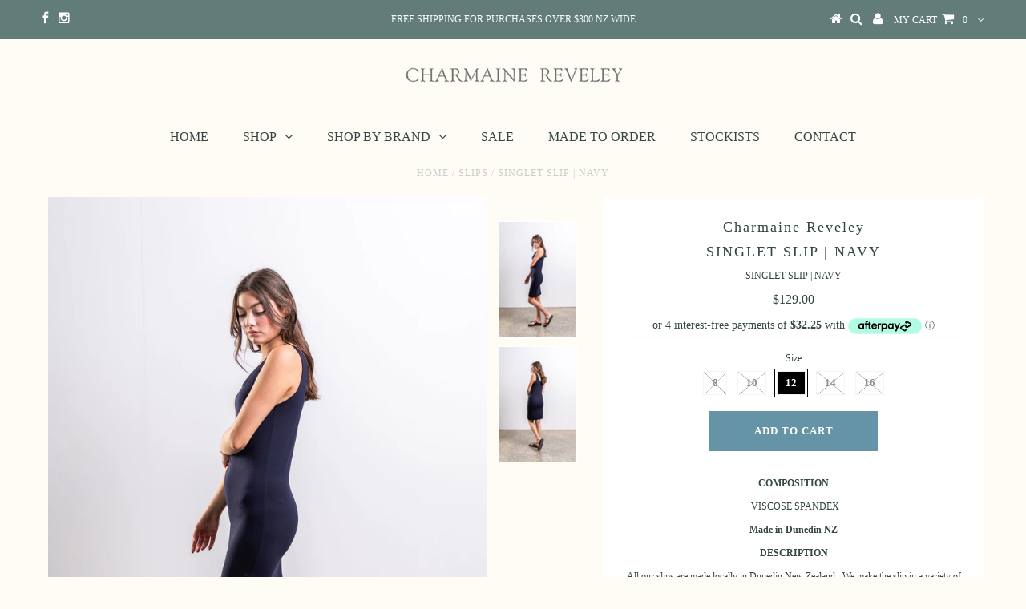

--- FILE ---
content_type: text/html; charset=utf-8
request_url: https://charmainereveley.co.nz/products/a-line-slip-navy
body_size: 20208
content:
<!DOCTYPE html>
<!--[if lt IE 7 ]><html class="ie ie6" lang="en"> <![endif]-->
<!--[if IE 7 ]><html class="ie ie7" lang="en"> <![endif]-->
<!--[if IE 8 ]><html class="ie ie8" lang="en"> <![endif]-->
<!--[if (gte IE 9)|!(IE)]><!--><html lang="en"> <!--<![endif]-->
<head>
<meta name="facebook-domain-verification" content="18cih6iruufo8xpan2ohga8t4769t1" />
<meta name="facebook-domain-verification" content="j5rev7u2qgooouijbsw059cugruhwq" />
  <meta charset="utf-8" />

  <!-- Basic Page Needs
================================================== -->

  <title>
    SINGLET SLIP | NAVY &ndash; Charmaine Reveley
  </title>
  
  <meta name="description" content="COMPOSITION  VISCOSE SPANDEX Made in Dunedin NZ DESCRIPTION All our slips are made locally in Dunedin New Zealand.  We make the slip in a variety of sizes and colours and they are great under many of our lace and silk dresses. Because viscose is a natural fibre the slips are very breathable and light. " />
  
  <link rel="canonical" href="https://charmainereveley.co.nz/products/a-line-slip-navy" />


  <!-- CSS
================================================== -->

  
  











  


   


 


  


  


     


  








    


 


   


  <link href='//fonts.googleapis.com/css?family=Raleway:400,300,700' rel='stylesheet' type='text/css'>
 


  


 


 


 


  <link href="//charmainereveley.co.nz/cdn/shop/t/33/assets/stylesheet.css?v=56432750383048521901719444832" rel="stylesheet" type="text/css" media="all" />
  <link href="//charmainereveley.co.nz/cdn/shop/t/33/assets/custom.css?v=176423023767572104071667213241" rel="stylesheet" type="text/css" media="all" />
  <link href="//charmainereveley.co.nz/cdn/shop/t/33/assets/font-awesome.css?v=56740405129602268521666907728" rel="stylesheet" type="text/css" media="all" />
  <link href="//charmainereveley.co.nz/cdn/shop/t/33/assets/queries.css?v=159706147179938164611667213242" rel="stylesheet" type="text/css" media="all" />

  <!--[if IE 8 ]><link href="//charmainereveley.co.nz/cdn/shop/t/33/assets/ie8.css?v=163063068693064324231667213241" rel="stylesheet" type="text/css" media="all" /><![endif]-->

  <!--[if IE 7]>
<link href="//charmainereveley.co.nz/cdn/shop/t/33/assets/font-awesome-ie7.css?v=111952797986497000111666907727" rel="stylesheet" type="text/css" media="all" />
<![endif]-->

  <!-- JS
================================================== -->


  <script type="text/javascript" src="//ajax.googleapis.com/ajax/libs/jquery/1.9.1/jquery.min.js"></script>

  <script src="//charmainereveley.co.nz/cdn/shop/t/33/assets/theme.js?v=66760952780165620611666907846" type="text/javascript"></script> 
  <script src="//charmainereveley.co.nz/cdn/shopifycloud/storefront/assets/themes_support/option_selection-b017cd28.js" type="text/javascript"></script>  
  <script src="//charmainereveley.co.nz/cdn/shop/t/33/assets/jquery.cookie.js?v=17828251530371303061666907744" type="text/javascript"></script>
  <script src="//charmainereveley.co.nz/cdn/shop/t/33/assets/handlebars.js?v=145461055731307658311666907735" type="text/javascript"></script>
  <script src="//charmainereveley.co.nz/cdn/shop/t/33/assets/api.js?v=108513540937963795951666907681" type="text/javascript"></script>  
  <script src="//charmainereveley.co.nz/cdn/shop/t/33/assets/select.js?v=120738907725164342901666907816" type="text/javascript"></script>  
  <script src="//charmainereveley.co.nz/cdn/shop/t/33/assets/jquery.easing.1.3.js?v=27577153982462368941666907746" type="text/javascript"></script>
  <script src="//charmainereveley.co.nz/cdn/shop/t/33/assets/jquery.placeholder.js?v=150477182848718828971666907749" type="text/javascript"></script>  
  <script src="//charmainereveley.co.nz/cdn/shop/t/33/assets/modernizr.custom.js?v=45854973270124725641666907768" type="text/javascript"></script>
  <script src="//charmainereveley.co.nz/cdn/shop/t/33/assets/jquery.fancybox.js?v=13380858321439152031666907747" type="text/javascript"></script>
  <script src="//charmainereveley.co.nz/cdn/shop/t/33/assets/jquery.mousewheel-3.0.6.pack.js?v=51647933063221024201666907748" type="text/javascript"></script>  
  <script src="//charmainereveley.co.nz/cdn/shop/t/33/assets/jquery.dlmenu.js?v=175695220458763725611666907745" type="text/javascript"></script>  
  <script src="//charmainereveley.co.nz/cdn/shop/t/33/assets/jquery.flexslider.js?v=105616106368215232771666907748" type="text/javascript"></script>
  <script src="//charmainereveley.co.nz/cdn/shop/t/33/assets/wow.js?v=69792710777446479561666907838" type="text/javascript"></script>

  <script>
    new WOW().init();
  </script>


  
  <script src="//charmainereveley.co.nz/cdn/shop/t/33/assets/jquery.bxslider.js?v=120978460450183920691666907743" type="text/javascript"></script>
  <script src="//charmainereveley.co.nz/cdn/shop/t/33/assets/jquery.elevateZoom-2.5.5.min.js?v=44667287051798421191666907746" type="text/javascript"></script>
  
  


  <!--[if lt IE 9]>
<script src="//html5shim.googlecode.com/svn/trunk/html5.js"></script>
<![endif]-->

  <meta name="viewport" content="width=device-width, initial-scale=1, maximum-scale=1">

  <!-- Favicons
================================================== -->

  <link rel="shortcut icon" href="//charmainereveley.co.nz/cdn/shop/t/33/assets/favicon.png?v=17263971179397694641666907723">

  

  <script>window.performance && window.performance.mark && window.performance.mark('shopify.content_for_header.start');</script><meta name="facebook-domain-verification" content="j5rev7u2qgooouijbsw059cugruhwq">
<meta name="facebook-domain-verification" content="18cih6iruufo8xpan2ohga8t4769t1">
<meta name="google-site-verification" content="8C-oZ54GreHPoL7C18FSfX-SJWjBYBtWqpP2NhiaHF4">
<meta id="shopify-digital-wallet" name="shopify-digital-wallet" content="/14251942/digital_wallets/dialog">
<link rel="alternate" type="application/json+oembed" href="https://charmainereveley.co.nz/products/a-line-slip-navy.oembed">
<script async="async" src="/checkouts/internal/preloads.js?locale=en-NZ"></script>
<script id="shopify-features" type="application/json">{"accessToken":"4a7eb0258337113fdd1abba91d073cfe","betas":["rich-media-storefront-analytics"],"domain":"charmainereveley.co.nz","predictiveSearch":true,"shopId":14251942,"locale":"en"}</script>
<script>var Shopify = Shopify || {};
Shopify.shop = "charmaine-reveley.myshopify.com";
Shopify.locale = "en";
Shopify.currency = {"active":"NZD","rate":"1.0"};
Shopify.country = "NZ";
Shopify.theme = {"name":"Updated Version","id":133742919811,"schema_name":null,"schema_version":null,"theme_store_id":623,"role":"main"};
Shopify.theme.handle = "null";
Shopify.theme.style = {"id":null,"handle":null};
Shopify.cdnHost = "charmainereveley.co.nz/cdn";
Shopify.routes = Shopify.routes || {};
Shopify.routes.root = "/";</script>
<script type="module">!function(o){(o.Shopify=o.Shopify||{}).modules=!0}(window);</script>
<script>!function(o){function n(){var o=[];function n(){o.push(Array.prototype.slice.apply(arguments))}return n.q=o,n}var t=o.Shopify=o.Shopify||{};t.loadFeatures=n(),t.autoloadFeatures=n()}(window);</script>
<script id="shop-js-analytics" type="application/json">{"pageType":"product"}</script>
<script defer="defer" async type="module" src="//charmainereveley.co.nz/cdn/shopifycloud/shop-js/modules/v2/client.init-shop-cart-sync_BdyHc3Nr.en.esm.js"></script>
<script defer="defer" async type="module" src="//charmainereveley.co.nz/cdn/shopifycloud/shop-js/modules/v2/chunk.common_Daul8nwZ.esm.js"></script>
<script type="module">
  await import("//charmainereveley.co.nz/cdn/shopifycloud/shop-js/modules/v2/client.init-shop-cart-sync_BdyHc3Nr.en.esm.js");
await import("//charmainereveley.co.nz/cdn/shopifycloud/shop-js/modules/v2/chunk.common_Daul8nwZ.esm.js");

  window.Shopify.SignInWithShop?.initShopCartSync?.({"fedCMEnabled":true,"windoidEnabled":true});

</script>
<script>(function() {
  var isLoaded = false;
  function asyncLoad() {
    if (isLoaded) return;
    isLoaded = true;
    var urls = ["https:\/\/cdn.nfcube.com\/9d7b3f6274acd39a81d883b8686ff87d.js?shop=charmaine-reveley.myshopify.com"];
    for (var i = 0; i < urls.length; i++) {
      var s = document.createElement('script');
      s.type = 'text/javascript';
      s.async = true;
      s.src = urls[i];
      var x = document.getElementsByTagName('script')[0];
      x.parentNode.insertBefore(s, x);
    }
  };
  if(window.attachEvent) {
    window.attachEvent('onload', asyncLoad);
  } else {
    window.addEventListener('load', asyncLoad, false);
  }
})();</script>
<script id="__st">var __st={"a":14251942,"offset":46800,"reqid":"92519aea-edef-4e6f-91ce-bbc01a4ac60d-1769022270","pageurl":"charmainereveley.co.nz\/products\/a-line-slip-navy","u":"930547a22815","p":"product","rtyp":"product","rid":7812434395267};</script>
<script>window.ShopifyPaypalV4VisibilityTracking = true;</script>
<script id="captcha-bootstrap">!function(){'use strict';const t='contact',e='account',n='new_comment',o=[[t,t],['blogs',n],['comments',n],[t,'customer']],c=[[e,'customer_login'],[e,'guest_login'],[e,'recover_customer_password'],[e,'create_customer']],r=t=>t.map((([t,e])=>`form[action*='/${t}']:not([data-nocaptcha='true']) input[name='form_type'][value='${e}']`)).join(','),a=t=>()=>t?[...document.querySelectorAll(t)].map((t=>t.form)):[];function s(){const t=[...o],e=r(t);return a(e)}const i='password',u='form_key',d=['recaptcha-v3-token','g-recaptcha-response','h-captcha-response',i],f=()=>{try{return window.sessionStorage}catch{return}},m='__shopify_v',_=t=>t.elements[u];function p(t,e,n=!1){try{const o=window.sessionStorage,c=JSON.parse(o.getItem(e)),{data:r}=function(t){const{data:e,action:n}=t;return t[m]||n?{data:e,action:n}:{data:t,action:n}}(c);for(const[e,n]of Object.entries(r))t.elements[e]&&(t.elements[e].value=n);n&&o.removeItem(e)}catch(o){console.error('form repopulation failed',{error:o})}}const l='form_type',E='cptcha';function T(t){t.dataset[E]=!0}const w=window,h=w.document,L='Shopify',v='ce_forms',y='captcha';let A=!1;((t,e)=>{const n=(g='f06e6c50-85a8-45c8-87d0-21a2b65856fe',I='https://cdn.shopify.com/shopifycloud/storefront-forms-hcaptcha/ce_storefront_forms_captcha_hcaptcha.v1.5.2.iife.js',D={infoText:'Protected by hCaptcha',privacyText:'Privacy',termsText:'Terms'},(t,e,n)=>{const o=w[L][v],c=o.bindForm;if(c)return c(t,g,e,D).then(n);var r;o.q.push([[t,g,e,D],n]),r=I,A||(h.body.append(Object.assign(h.createElement('script'),{id:'captcha-provider',async:!0,src:r})),A=!0)});var g,I,D;w[L]=w[L]||{},w[L][v]=w[L][v]||{},w[L][v].q=[],w[L][y]=w[L][y]||{},w[L][y].protect=function(t,e){n(t,void 0,e),T(t)},Object.freeze(w[L][y]),function(t,e,n,w,h,L){const[v,y,A,g]=function(t,e,n){const i=e?o:[],u=t?c:[],d=[...i,...u],f=r(d),m=r(i),_=r(d.filter((([t,e])=>n.includes(e))));return[a(f),a(m),a(_),s()]}(w,h,L),I=t=>{const e=t.target;return e instanceof HTMLFormElement?e:e&&e.form},D=t=>v().includes(t);t.addEventListener('submit',(t=>{const e=I(t);if(!e)return;const n=D(e)&&!e.dataset.hcaptchaBound&&!e.dataset.recaptchaBound,o=_(e),c=g().includes(e)&&(!o||!o.value);(n||c)&&t.preventDefault(),c&&!n&&(function(t){try{if(!f())return;!function(t){const e=f();if(!e)return;const n=_(t);if(!n)return;const o=n.value;o&&e.removeItem(o)}(t);const e=Array.from(Array(32),(()=>Math.random().toString(36)[2])).join('');!function(t,e){_(t)||t.append(Object.assign(document.createElement('input'),{type:'hidden',name:u})),t.elements[u].value=e}(t,e),function(t,e){const n=f();if(!n)return;const o=[...t.querySelectorAll(`input[type='${i}']`)].map((({name:t})=>t)),c=[...d,...o],r={};for(const[a,s]of new FormData(t).entries())c.includes(a)||(r[a]=s);n.setItem(e,JSON.stringify({[m]:1,action:t.action,data:r}))}(t,e)}catch(e){console.error('failed to persist form',e)}}(e),e.submit())}));const S=(t,e)=>{t&&!t.dataset[E]&&(n(t,e.some((e=>e===t))),T(t))};for(const o of['focusin','change'])t.addEventListener(o,(t=>{const e=I(t);D(e)&&S(e,y())}));const B=e.get('form_key'),M=e.get(l),P=B&&M;t.addEventListener('DOMContentLoaded',(()=>{const t=y();if(P)for(const e of t)e.elements[l].value===M&&p(e,B);[...new Set([...A(),...v().filter((t=>'true'===t.dataset.shopifyCaptcha))])].forEach((e=>S(e,t)))}))}(h,new URLSearchParams(w.location.search),n,t,e,['guest_login'])})(!0,!0)}();</script>
<script integrity="sha256-4kQ18oKyAcykRKYeNunJcIwy7WH5gtpwJnB7kiuLZ1E=" data-source-attribution="shopify.loadfeatures" defer="defer" src="//charmainereveley.co.nz/cdn/shopifycloud/storefront/assets/storefront/load_feature-a0a9edcb.js" crossorigin="anonymous"></script>
<script data-source-attribution="shopify.dynamic_checkout.dynamic.init">var Shopify=Shopify||{};Shopify.PaymentButton=Shopify.PaymentButton||{isStorefrontPortableWallets:!0,init:function(){window.Shopify.PaymentButton.init=function(){};var t=document.createElement("script");t.src="https://charmainereveley.co.nz/cdn/shopifycloud/portable-wallets/latest/portable-wallets.en.js",t.type="module",document.head.appendChild(t)}};
</script>
<script data-source-attribution="shopify.dynamic_checkout.buyer_consent">
  function portableWalletsHideBuyerConsent(e){var t=document.getElementById("shopify-buyer-consent"),n=document.getElementById("shopify-subscription-policy-button");t&&n&&(t.classList.add("hidden"),t.setAttribute("aria-hidden","true"),n.removeEventListener("click",e))}function portableWalletsShowBuyerConsent(e){var t=document.getElementById("shopify-buyer-consent"),n=document.getElementById("shopify-subscription-policy-button");t&&n&&(t.classList.remove("hidden"),t.removeAttribute("aria-hidden"),n.addEventListener("click",e))}window.Shopify?.PaymentButton&&(window.Shopify.PaymentButton.hideBuyerConsent=portableWalletsHideBuyerConsent,window.Shopify.PaymentButton.showBuyerConsent=portableWalletsShowBuyerConsent);
</script>
<script data-source-attribution="shopify.dynamic_checkout.cart.bootstrap">document.addEventListener("DOMContentLoaded",(function(){function t(){return document.querySelector("shopify-accelerated-checkout-cart, shopify-accelerated-checkout")}if(t())Shopify.PaymentButton.init();else{new MutationObserver((function(e,n){t()&&(Shopify.PaymentButton.init(),n.disconnect())})).observe(document.body,{childList:!0,subtree:!0})}}));
</script>
<link id="shopify-accelerated-checkout-styles" rel="stylesheet" media="screen" href="https://charmainereveley.co.nz/cdn/shopifycloud/portable-wallets/latest/accelerated-checkout-backwards-compat.css" crossorigin="anonymous">
<style id="shopify-accelerated-checkout-cart">
        #shopify-buyer-consent {
  margin-top: 1em;
  display: inline-block;
  width: 100%;
}

#shopify-buyer-consent.hidden {
  display: none;
}

#shopify-subscription-policy-button {
  background: none;
  border: none;
  padding: 0;
  text-decoration: underline;
  font-size: inherit;
  cursor: pointer;
}

#shopify-subscription-policy-button::before {
  box-shadow: none;
}

      </style>

<script>window.performance && window.performance.mark && window.performance.mark('shopify.content_for_header.end');</script>


  

  <script type="text/javascript">
    $(window).load(function() {  
      $('.prod-image').matchHeight();

    });
  </script> 

  <link rel="next" href="/next"/>
  <link rel="prev" href="/prev"/>

<!-- BEGIN app block: shopify://apps/klaviyo-email-marketing-sms/blocks/klaviyo-onsite-embed/2632fe16-c075-4321-a88b-50b567f42507 -->












  <script async src="https://static.klaviyo.com/onsite/js/YcjeEa/klaviyo.js?company_id=YcjeEa"></script>
  <script>!function(){if(!window.klaviyo){window._klOnsite=window._klOnsite||[];try{window.klaviyo=new Proxy({},{get:function(n,i){return"push"===i?function(){var n;(n=window._klOnsite).push.apply(n,arguments)}:function(){for(var n=arguments.length,o=new Array(n),w=0;w<n;w++)o[w]=arguments[w];var t="function"==typeof o[o.length-1]?o.pop():void 0,e=new Promise((function(n){window._klOnsite.push([i].concat(o,[function(i){t&&t(i),n(i)}]))}));return e}}})}catch(n){window.klaviyo=window.klaviyo||[],window.klaviyo.push=function(){var n;(n=window._klOnsite).push.apply(n,arguments)}}}}();</script>

  
    <script id="viewed_product">
      if (item == null) {
        var _learnq = _learnq || [];

        var MetafieldReviews = null
        var MetafieldYotpoRating = null
        var MetafieldYotpoCount = null
        var MetafieldLooxRating = null
        var MetafieldLooxCount = null
        var okendoProduct = null
        var okendoProductReviewCount = null
        var okendoProductReviewAverageValue = null
        try {
          // The following fields are used for Customer Hub recently viewed in order to add reviews.
          // This information is not part of __kla_viewed. Instead, it is part of __kla_viewed_reviewed_items
          MetafieldReviews = {};
          MetafieldYotpoRating = null
          MetafieldYotpoCount = null
          MetafieldLooxRating = null
          MetafieldLooxCount = null

          okendoProduct = null
          // If the okendo metafield is not legacy, it will error, which then requires the new json formatted data
          if (okendoProduct && 'error' in okendoProduct) {
            okendoProduct = null
          }
          okendoProductReviewCount = okendoProduct ? okendoProduct.reviewCount : null
          okendoProductReviewAverageValue = okendoProduct ? okendoProduct.reviewAverageValue : null
        } catch (error) {
          console.error('Error in Klaviyo onsite reviews tracking:', error);
        }

        var item = {
          Name: "SINGLET SLIP | NAVY",
          ProductID: 7812434395267,
          Categories: ["ACCESSORIES","ALL PRODUCTS","CHARMAINE REVELEY","NEW ARRIVALS"],
          ImageURL: "https://charmainereveley.co.nz/cdn/shop/products/SINGLETSLIP_NAVY2--1_grande.jpg?v=1671670945",
          URL: "https://charmainereveley.co.nz/products/a-line-slip-navy",
          Brand: "Charmaine Reveley",
          Price: "$129.00",
          Value: "129.00",
          CompareAtPrice: "$129.00"
        };
        _learnq.push(['track', 'Viewed Product', item]);
        _learnq.push(['trackViewedItem', {
          Title: item.Name,
          ItemId: item.ProductID,
          Categories: item.Categories,
          ImageUrl: item.ImageURL,
          Url: item.URL,
          Metadata: {
            Brand: item.Brand,
            Price: item.Price,
            Value: item.Value,
            CompareAtPrice: item.CompareAtPrice
          },
          metafields:{
            reviews: MetafieldReviews,
            yotpo:{
              rating: MetafieldYotpoRating,
              count: MetafieldYotpoCount,
            },
            loox:{
              rating: MetafieldLooxRating,
              count: MetafieldLooxCount,
            },
            okendo: {
              rating: okendoProductReviewAverageValue,
              count: okendoProductReviewCount,
            }
          }
        }]);
      }
    </script>
  




  <script>
    window.klaviyoReviewsProductDesignMode = false
  </script>







<!-- END app block --><link href="https://monorail-edge.shopifysvc.com" rel="dns-prefetch">
<script>(function(){if ("sendBeacon" in navigator && "performance" in window) {try {var session_token_from_headers = performance.getEntriesByType('navigation')[0].serverTiming.find(x => x.name == '_s').description;} catch {var session_token_from_headers = undefined;}var session_cookie_matches = document.cookie.match(/_shopify_s=([^;]*)/);var session_token_from_cookie = session_cookie_matches && session_cookie_matches.length === 2 ? session_cookie_matches[1] : "";var session_token = session_token_from_headers || session_token_from_cookie || "";function handle_abandonment_event(e) {var entries = performance.getEntries().filter(function(entry) {return /monorail-edge.shopifysvc.com/.test(entry.name);});if (!window.abandonment_tracked && entries.length === 0) {window.abandonment_tracked = true;var currentMs = Date.now();var navigation_start = performance.timing.navigationStart;var payload = {shop_id: 14251942,url: window.location.href,navigation_start,duration: currentMs - navigation_start,session_token,page_type: "product"};window.navigator.sendBeacon("https://monorail-edge.shopifysvc.com/v1/produce", JSON.stringify({schema_id: "online_store_buyer_site_abandonment/1.1",payload: payload,metadata: {event_created_at_ms: currentMs,event_sent_at_ms: currentMs}}));}}window.addEventListener('pagehide', handle_abandonment_event);}}());</script>
<script id="web-pixels-manager-setup">(function e(e,d,r,n,o){if(void 0===o&&(o={}),!Boolean(null===(a=null===(i=window.Shopify)||void 0===i?void 0:i.analytics)||void 0===a?void 0:a.replayQueue)){var i,a;window.Shopify=window.Shopify||{};var t=window.Shopify;t.analytics=t.analytics||{};var s=t.analytics;s.replayQueue=[],s.publish=function(e,d,r){return s.replayQueue.push([e,d,r]),!0};try{self.performance.mark("wpm:start")}catch(e){}var l=function(){var e={modern:/Edge?\/(1{2}[4-9]|1[2-9]\d|[2-9]\d{2}|\d{4,})\.\d+(\.\d+|)|Firefox\/(1{2}[4-9]|1[2-9]\d|[2-9]\d{2}|\d{4,})\.\d+(\.\d+|)|Chrom(ium|e)\/(9{2}|\d{3,})\.\d+(\.\d+|)|(Maci|X1{2}).+ Version\/(15\.\d+|(1[6-9]|[2-9]\d|\d{3,})\.\d+)([,.]\d+|)( \(\w+\)|)( Mobile\/\w+|) Safari\/|Chrome.+OPR\/(9{2}|\d{3,})\.\d+\.\d+|(CPU[ +]OS|iPhone[ +]OS|CPU[ +]iPhone|CPU IPhone OS|CPU iPad OS)[ +]+(15[._]\d+|(1[6-9]|[2-9]\d|\d{3,})[._]\d+)([._]\d+|)|Android:?[ /-](13[3-9]|1[4-9]\d|[2-9]\d{2}|\d{4,})(\.\d+|)(\.\d+|)|Android.+Firefox\/(13[5-9]|1[4-9]\d|[2-9]\d{2}|\d{4,})\.\d+(\.\d+|)|Android.+Chrom(ium|e)\/(13[3-9]|1[4-9]\d|[2-9]\d{2}|\d{4,})\.\d+(\.\d+|)|SamsungBrowser\/([2-9]\d|\d{3,})\.\d+/,legacy:/Edge?\/(1[6-9]|[2-9]\d|\d{3,})\.\d+(\.\d+|)|Firefox\/(5[4-9]|[6-9]\d|\d{3,})\.\d+(\.\d+|)|Chrom(ium|e)\/(5[1-9]|[6-9]\d|\d{3,})\.\d+(\.\d+|)([\d.]+$|.*Safari\/(?![\d.]+ Edge\/[\d.]+$))|(Maci|X1{2}).+ Version\/(10\.\d+|(1[1-9]|[2-9]\d|\d{3,})\.\d+)([,.]\d+|)( \(\w+\)|)( Mobile\/\w+|) Safari\/|Chrome.+OPR\/(3[89]|[4-9]\d|\d{3,})\.\d+\.\d+|(CPU[ +]OS|iPhone[ +]OS|CPU[ +]iPhone|CPU IPhone OS|CPU iPad OS)[ +]+(10[._]\d+|(1[1-9]|[2-9]\d|\d{3,})[._]\d+)([._]\d+|)|Android:?[ /-](13[3-9]|1[4-9]\d|[2-9]\d{2}|\d{4,})(\.\d+|)(\.\d+|)|Mobile Safari.+OPR\/([89]\d|\d{3,})\.\d+\.\d+|Android.+Firefox\/(13[5-9]|1[4-9]\d|[2-9]\d{2}|\d{4,})\.\d+(\.\d+|)|Android.+Chrom(ium|e)\/(13[3-9]|1[4-9]\d|[2-9]\d{2}|\d{4,})\.\d+(\.\d+|)|Android.+(UC? ?Browser|UCWEB|U3)[ /]?(15\.([5-9]|\d{2,})|(1[6-9]|[2-9]\d|\d{3,})\.\d+)\.\d+|SamsungBrowser\/(5\.\d+|([6-9]|\d{2,})\.\d+)|Android.+MQ{2}Browser\/(14(\.(9|\d{2,})|)|(1[5-9]|[2-9]\d|\d{3,})(\.\d+|))(\.\d+|)|K[Aa][Ii]OS\/(3\.\d+|([4-9]|\d{2,})\.\d+)(\.\d+|)/},d=e.modern,r=e.legacy,n=navigator.userAgent;return n.match(d)?"modern":n.match(r)?"legacy":"unknown"}(),u="modern"===l?"modern":"legacy",c=(null!=n?n:{modern:"",legacy:""})[u],f=function(e){return[e.baseUrl,"/wpm","/b",e.hashVersion,"modern"===e.buildTarget?"m":"l",".js"].join("")}({baseUrl:d,hashVersion:r,buildTarget:u}),m=function(e){var d=e.version,r=e.bundleTarget,n=e.surface,o=e.pageUrl,i=e.monorailEndpoint;return{emit:function(e){var a=e.status,t=e.errorMsg,s=(new Date).getTime(),l=JSON.stringify({metadata:{event_sent_at_ms:s},events:[{schema_id:"web_pixels_manager_load/3.1",payload:{version:d,bundle_target:r,page_url:o,status:a,surface:n,error_msg:t},metadata:{event_created_at_ms:s}}]});if(!i)return console&&console.warn&&console.warn("[Web Pixels Manager] No Monorail endpoint provided, skipping logging."),!1;try{return self.navigator.sendBeacon.bind(self.navigator)(i,l)}catch(e){}var u=new XMLHttpRequest;try{return u.open("POST",i,!0),u.setRequestHeader("Content-Type","text/plain"),u.send(l),!0}catch(e){return console&&console.warn&&console.warn("[Web Pixels Manager] Got an unhandled error while logging to Monorail."),!1}}}}({version:r,bundleTarget:l,surface:e.surface,pageUrl:self.location.href,monorailEndpoint:e.monorailEndpoint});try{o.browserTarget=l,function(e){var d=e.src,r=e.async,n=void 0===r||r,o=e.onload,i=e.onerror,a=e.sri,t=e.scriptDataAttributes,s=void 0===t?{}:t,l=document.createElement("script"),u=document.querySelector("head"),c=document.querySelector("body");if(l.async=n,l.src=d,a&&(l.integrity=a,l.crossOrigin="anonymous"),s)for(var f in s)if(Object.prototype.hasOwnProperty.call(s,f))try{l.dataset[f]=s[f]}catch(e){}if(o&&l.addEventListener("load",o),i&&l.addEventListener("error",i),u)u.appendChild(l);else{if(!c)throw new Error("Did not find a head or body element to append the script");c.appendChild(l)}}({src:f,async:!0,onload:function(){if(!function(){var e,d;return Boolean(null===(d=null===(e=window.Shopify)||void 0===e?void 0:e.analytics)||void 0===d?void 0:d.initialized)}()){var d=window.webPixelsManager.init(e)||void 0;if(d){var r=window.Shopify.analytics;r.replayQueue.forEach((function(e){var r=e[0],n=e[1],o=e[2];d.publishCustomEvent(r,n,o)})),r.replayQueue=[],r.publish=d.publishCustomEvent,r.visitor=d.visitor,r.initialized=!0}}},onerror:function(){return m.emit({status:"failed",errorMsg:"".concat(f," has failed to load")})},sri:function(e){var d=/^sha384-[A-Za-z0-9+/=]+$/;return"string"==typeof e&&d.test(e)}(c)?c:"",scriptDataAttributes:o}),m.emit({status:"loading"})}catch(e){m.emit({status:"failed",errorMsg:(null==e?void 0:e.message)||"Unknown error"})}}})({shopId: 14251942,storefrontBaseUrl: "https://charmainereveley.co.nz",extensionsBaseUrl: "https://extensions.shopifycdn.com/cdn/shopifycloud/web-pixels-manager",monorailEndpoint: "https://monorail-edge.shopifysvc.com/unstable/produce_batch",surface: "storefront-renderer",enabledBetaFlags: ["2dca8a86"],webPixelsConfigList: [{"id":"404684931","configuration":"{\"config\":\"{\\\"pixel_id\\\":\\\"GT-PBSXWF7\\\",\\\"target_country\\\":\\\"NZ\\\",\\\"gtag_events\\\":[{\\\"type\\\":\\\"purchase\\\",\\\"action_label\\\":\\\"MC-EYYV4SV8DD\\\"},{\\\"type\\\":\\\"page_view\\\",\\\"action_label\\\":\\\"MC-EYYV4SV8DD\\\"},{\\\"type\\\":\\\"view_item\\\",\\\"action_label\\\":\\\"MC-EYYV4SV8DD\\\"}],\\\"enable_monitoring_mode\\\":false}\"}","eventPayloadVersion":"v1","runtimeContext":"OPEN","scriptVersion":"b2a88bafab3e21179ed38636efcd8a93","type":"APP","apiClientId":1780363,"privacyPurposes":[],"dataSharingAdjustments":{"protectedCustomerApprovalScopes":["read_customer_address","read_customer_email","read_customer_name","read_customer_personal_data","read_customer_phone"]}},{"id":"170328195","configuration":"{\"pixel_id\":\"469460617565096\",\"pixel_type\":\"facebook_pixel\",\"metaapp_system_user_token\":\"-\"}","eventPayloadVersion":"v1","runtimeContext":"OPEN","scriptVersion":"ca16bc87fe92b6042fbaa3acc2fbdaa6","type":"APP","apiClientId":2329312,"privacyPurposes":["ANALYTICS","MARKETING","SALE_OF_DATA"],"dataSharingAdjustments":{"protectedCustomerApprovalScopes":["read_customer_address","read_customer_email","read_customer_name","read_customer_personal_data","read_customer_phone"]}},{"id":"shopify-app-pixel","configuration":"{}","eventPayloadVersion":"v1","runtimeContext":"STRICT","scriptVersion":"0450","apiClientId":"shopify-pixel","type":"APP","privacyPurposes":["ANALYTICS","MARKETING"]},{"id":"shopify-custom-pixel","eventPayloadVersion":"v1","runtimeContext":"LAX","scriptVersion":"0450","apiClientId":"shopify-pixel","type":"CUSTOM","privacyPurposes":["ANALYTICS","MARKETING"]}],isMerchantRequest: false,initData: {"shop":{"name":"Charmaine Reveley","paymentSettings":{"currencyCode":"NZD"},"myshopifyDomain":"charmaine-reveley.myshopify.com","countryCode":"NZ","storefrontUrl":"https:\/\/charmainereveley.co.nz"},"customer":null,"cart":null,"checkout":null,"productVariants":[{"price":{"amount":129.0,"currencyCode":"NZD"},"product":{"title":"SINGLET SLIP | NAVY","vendor":"Charmaine Reveley","id":"7812434395267","untranslatedTitle":"SINGLET SLIP | NAVY","url":"\/products\/a-line-slip-navy","type":"Slips"},"id":"43062134898819","image":{"src":"\/\/charmainereveley.co.nz\/cdn\/shop\/products\/SINGLETSLIP_NAVY2--1.jpg?v=1671670945"},"sku":"9876","title":"8","untranslatedTitle":"8"},{"price":{"amount":129.0,"currencyCode":"NZD"},"product":{"title":"SINGLET SLIP | NAVY","vendor":"Charmaine Reveley","id":"7812434395267","untranslatedTitle":"SINGLET SLIP | NAVY","url":"\/products\/a-line-slip-navy","type":"Slips"},"id":"43062134931587","image":{"src":"\/\/charmainereveley.co.nz\/cdn\/shop\/products\/SINGLETSLIP_NAVY2--1.jpg?v=1671670945"},"sku":"9877","title":"10","untranslatedTitle":"10"},{"price":{"amount":129.0,"currencyCode":"NZD"},"product":{"title":"SINGLET SLIP | NAVY","vendor":"Charmaine Reveley","id":"7812434395267","untranslatedTitle":"SINGLET SLIP | NAVY","url":"\/products\/a-line-slip-navy","type":"Slips"},"id":"43062134964355","image":{"src":"\/\/charmainereveley.co.nz\/cdn\/shop\/products\/SINGLETSLIP_NAVY2--1.jpg?v=1671670945"},"sku":"9878","title":"12","untranslatedTitle":"12"},{"price":{"amount":129.0,"currencyCode":"NZD"},"product":{"title":"SINGLET SLIP | NAVY","vendor":"Charmaine Reveley","id":"7812434395267","untranslatedTitle":"SINGLET SLIP | NAVY","url":"\/products\/a-line-slip-navy","type":"Slips"},"id":"43062134997123","image":{"src":"\/\/charmainereveley.co.nz\/cdn\/shop\/products\/SINGLETSLIP_NAVY2--1.jpg?v=1671670945"},"sku":"9879","title":"14","untranslatedTitle":"14"},{"price":{"amount":129.0,"currencyCode":"NZD"},"product":{"title":"SINGLET SLIP | NAVY","vendor":"Charmaine Reveley","id":"7812434395267","untranslatedTitle":"SINGLET SLIP | NAVY","url":"\/products\/a-line-slip-navy","type":"Slips"},"id":"43062135029891","image":{"src":"\/\/charmainereveley.co.nz\/cdn\/shop\/products\/SINGLETSLIP_NAVY2--1.jpg?v=1671670945"},"sku":"9880","title":"16","untranslatedTitle":"16"}],"purchasingCompany":null},},"https://charmainereveley.co.nz/cdn","fcfee988w5aeb613cpc8e4bc33m6693e112",{"modern":"","legacy":""},{"shopId":"14251942","storefrontBaseUrl":"https:\/\/charmainereveley.co.nz","extensionBaseUrl":"https:\/\/extensions.shopifycdn.com\/cdn\/shopifycloud\/web-pixels-manager","surface":"storefront-renderer","enabledBetaFlags":"[\"2dca8a86\"]","isMerchantRequest":"false","hashVersion":"fcfee988w5aeb613cpc8e4bc33m6693e112","publish":"custom","events":"[[\"page_viewed\",{}],[\"product_viewed\",{\"productVariant\":{\"price\":{\"amount\":129.0,\"currencyCode\":\"NZD\"},\"product\":{\"title\":\"SINGLET SLIP | NAVY\",\"vendor\":\"Charmaine Reveley\",\"id\":\"7812434395267\",\"untranslatedTitle\":\"SINGLET SLIP | NAVY\",\"url\":\"\/products\/a-line-slip-navy\",\"type\":\"Slips\"},\"id\":\"43062134964355\",\"image\":{\"src\":\"\/\/charmainereveley.co.nz\/cdn\/shop\/products\/SINGLETSLIP_NAVY2--1.jpg?v=1671670945\"},\"sku\":\"9878\",\"title\":\"12\",\"untranslatedTitle\":\"12\"}}]]"});</script><script>
  window.ShopifyAnalytics = window.ShopifyAnalytics || {};
  window.ShopifyAnalytics.meta = window.ShopifyAnalytics.meta || {};
  window.ShopifyAnalytics.meta.currency = 'NZD';
  var meta = {"product":{"id":7812434395267,"gid":"gid:\/\/shopify\/Product\/7812434395267","vendor":"Charmaine Reveley","type":"Slips","handle":"a-line-slip-navy","variants":[{"id":43062134898819,"price":12900,"name":"SINGLET SLIP | NAVY - 8","public_title":"8","sku":"9876"},{"id":43062134931587,"price":12900,"name":"SINGLET SLIP | NAVY - 10","public_title":"10","sku":"9877"},{"id":43062134964355,"price":12900,"name":"SINGLET SLIP | NAVY - 12","public_title":"12","sku":"9878"},{"id":43062134997123,"price":12900,"name":"SINGLET SLIP | NAVY - 14","public_title":"14","sku":"9879"},{"id":43062135029891,"price":12900,"name":"SINGLET SLIP | NAVY - 16","public_title":"16","sku":"9880"}],"remote":false},"page":{"pageType":"product","resourceType":"product","resourceId":7812434395267,"requestId":"92519aea-edef-4e6f-91ce-bbc01a4ac60d-1769022270"}};
  for (var attr in meta) {
    window.ShopifyAnalytics.meta[attr] = meta[attr];
  }
</script>
<script class="analytics">
  (function () {
    var customDocumentWrite = function(content) {
      var jquery = null;

      if (window.jQuery) {
        jquery = window.jQuery;
      } else if (window.Checkout && window.Checkout.$) {
        jquery = window.Checkout.$;
      }

      if (jquery) {
        jquery('body').append(content);
      }
    };

    var hasLoggedConversion = function(token) {
      if (token) {
        return document.cookie.indexOf('loggedConversion=' + token) !== -1;
      }
      return false;
    }

    var setCookieIfConversion = function(token) {
      if (token) {
        var twoMonthsFromNow = new Date(Date.now());
        twoMonthsFromNow.setMonth(twoMonthsFromNow.getMonth() + 2);

        document.cookie = 'loggedConversion=' + token + '; expires=' + twoMonthsFromNow;
      }
    }

    var trekkie = window.ShopifyAnalytics.lib = window.trekkie = window.trekkie || [];
    if (trekkie.integrations) {
      return;
    }
    trekkie.methods = [
      'identify',
      'page',
      'ready',
      'track',
      'trackForm',
      'trackLink'
    ];
    trekkie.factory = function(method) {
      return function() {
        var args = Array.prototype.slice.call(arguments);
        args.unshift(method);
        trekkie.push(args);
        return trekkie;
      };
    };
    for (var i = 0; i < trekkie.methods.length; i++) {
      var key = trekkie.methods[i];
      trekkie[key] = trekkie.factory(key);
    }
    trekkie.load = function(config) {
      trekkie.config = config || {};
      trekkie.config.initialDocumentCookie = document.cookie;
      var first = document.getElementsByTagName('script')[0];
      var script = document.createElement('script');
      script.type = 'text/javascript';
      script.onerror = function(e) {
        var scriptFallback = document.createElement('script');
        scriptFallback.type = 'text/javascript';
        scriptFallback.onerror = function(error) {
                var Monorail = {
      produce: function produce(monorailDomain, schemaId, payload) {
        var currentMs = new Date().getTime();
        var event = {
          schema_id: schemaId,
          payload: payload,
          metadata: {
            event_created_at_ms: currentMs,
            event_sent_at_ms: currentMs
          }
        };
        return Monorail.sendRequest("https://" + monorailDomain + "/v1/produce", JSON.stringify(event));
      },
      sendRequest: function sendRequest(endpointUrl, payload) {
        // Try the sendBeacon API
        if (window && window.navigator && typeof window.navigator.sendBeacon === 'function' && typeof window.Blob === 'function' && !Monorail.isIos12()) {
          var blobData = new window.Blob([payload], {
            type: 'text/plain'
          });

          if (window.navigator.sendBeacon(endpointUrl, blobData)) {
            return true;
          } // sendBeacon was not successful

        } // XHR beacon

        var xhr = new XMLHttpRequest();

        try {
          xhr.open('POST', endpointUrl);
          xhr.setRequestHeader('Content-Type', 'text/plain');
          xhr.send(payload);
        } catch (e) {
          console.log(e);
        }

        return false;
      },
      isIos12: function isIos12() {
        return window.navigator.userAgent.lastIndexOf('iPhone; CPU iPhone OS 12_') !== -1 || window.navigator.userAgent.lastIndexOf('iPad; CPU OS 12_') !== -1;
      }
    };
    Monorail.produce('monorail-edge.shopifysvc.com',
      'trekkie_storefront_load_errors/1.1',
      {shop_id: 14251942,
      theme_id: 133742919811,
      app_name: "storefront",
      context_url: window.location.href,
      source_url: "//charmainereveley.co.nz/cdn/s/trekkie.storefront.cd680fe47e6c39ca5d5df5f0a32d569bc48c0f27.min.js"});

        };
        scriptFallback.async = true;
        scriptFallback.src = '//charmainereveley.co.nz/cdn/s/trekkie.storefront.cd680fe47e6c39ca5d5df5f0a32d569bc48c0f27.min.js';
        first.parentNode.insertBefore(scriptFallback, first);
      };
      script.async = true;
      script.src = '//charmainereveley.co.nz/cdn/s/trekkie.storefront.cd680fe47e6c39ca5d5df5f0a32d569bc48c0f27.min.js';
      first.parentNode.insertBefore(script, first);
    };
    trekkie.load(
      {"Trekkie":{"appName":"storefront","development":false,"defaultAttributes":{"shopId":14251942,"isMerchantRequest":null,"themeId":133742919811,"themeCityHash":"18002343538656578934","contentLanguage":"en","currency":"NZD","eventMetadataId":"b72e466b-c828-4fc8-82cf-c602ef52e533"},"isServerSideCookieWritingEnabled":true,"monorailRegion":"shop_domain","enabledBetaFlags":["65f19447"]},"Session Attribution":{},"S2S":{"facebookCapiEnabled":true,"source":"trekkie-storefront-renderer","apiClientId":580111}}
    );

    var loaded = false;
    trekkie.ready(function() {
      if (loaded) return;
      loaded = true;

      window.ShopifyAnalytics.lib = window.trekkie;

      var originalDocumentWrite = document.write;
      document.write = customDocumentWrite;
      try { window.ShopifyAnalytics.merchantGoogleAnalytics.call(this); } catch(error) {};
      document.write = originalDocumentWrite;

      window.ShopifyAnalytics.lib.page(null,{"pageType":"product","resourceType":"product","resourceId":7812434395267,"requestId":"92519aea-edef-4e6f-91ce-bbc01a4ac60d-1769022270","shopifyEmitted":true});

      var match = window.location.pathname.match(/checkouts\/(.+)\/(thank_you|post_purchase)/)
      var token = match? match[1]: undefined;
      if (!hasLoggedConversion(token)) {
        setCookieIfConversion(token);
        window.ShopifyAnalytics.lib.track("Viewed Product",{"currency":"NZD","variantId":43062134898819,"productId":7812434395267,"productGid":"gid:\/\/shopify\/Product\/7812434395267","name":"SINGLET SLIP | NAVY - 8","price":"129.00","sku":"9876","brand":"Charmaine Reveley","variant":"8","category":"Slips","nonInteraction":true,"remote":false},undefined,undefined,{"shopifyEmitted":true});
      window.ShopifyAnalytics.lib.track("monorail:\/\/trekkie_storefront_viewed_product\/1.1",{"currency":"NZD","variantId":43062134898819,"productId":7812434395267,"productGid":"gid:\/\/shopify\/Product\/7812434395267","name":"SINGLET SLIP | NAVY - 8","price":"129.00","sku":"9876","brand":"Charmaine Reveley","variant":"8","category":"Slips","nonInteraction":true,"remote":false,"referer":"https:\/\/charmainereveley.co.nz\/products\/a-line-slip-navy"});
      }
    });


        var eventsListenerScript = document.createElement('script');
        eventsListenerScript.async = true;
        eventsListenerScript.src = "//charmainereveley.co.nz/cdn/shopifycloud/storefront/assets/shop_events_listener-3da45d37.js";
        document.getElementsByTagName('head')[0].appendChild(eventsListenerScript);

})();</script>
<script
  defer
  src="https://charmainereveley.co.nz/cdn/shopifycloud/perf-kit/shopify-perf-kit-3.0.4.min.js"
  data-application="storefront-renderer"
  data-shop-id="14251942"
  data-render-region="gcp-us-central1"
  data-page-type="product"
  data-theme-instance-id="133742919811"
  data-theme-name=""
  data-theme-version=""
  data-monorail-region="shop_domain"
  data-resource-timing-sampling-rate="10"
  data-shs="true"
  data-shs-beacon="true"
  data-shs-export-with-fetch="true"
  data-shs-logs-sample-rate="1"
  data-shs-beacon-endpoint="https://charmainereveley.co.nz/api/collect"
></script>
</head>


<body class="gridlock  product">

  <div id="dl-menu" class="dl-menuwrapper">
    <button class="dl-trigger"><i class="icon-align-justify"></i></button>
    <ul class="dl-menu">

      
      <li >
        <a href="/" title="">Home</a>
        
        
      </li>
      
      <li >
        <a href="/collections/all-products" title="">Shop</a>
        
               
        <ul class="dl-submenu">
          
          <li><a href="/collections/all-products">SHOP ALL</a>

            
            

          </li>
          
          <li><a href="/collections/sale">SALE</a>

            
            

          </li>
          
          <li><a href="/collections/new-arrivals">NEW ARRIVALS</a>

            
            

          </li>
          
          <li><a href="/collections/dresses">DRESSES / SKIRTS</a>

            
            

          </li>
          
          <li><a href="/collections/knitwear">KNITWEAR</a>

            
            

          </li>
          
          <li><a href="/collections/jackets-coats">JACKETS / COATS</a>

            
            

          </li>
          
          <li><a href="/collections/tops">TOPS</a>

            
            

          </li>
          
          <li><a href="/collections/pants-shorts">PANTS / SHORTS</a>

            
            

          </li>
          
          <li><a href="/collections/united-nude">FOOTWEAR</a>

            
            

          </li>
          
          <li><a href="/collections/accessories">ACCESSORIES</a>

            
            

          </li>
          
          <li><a href="/collections/home-body">HOME & BODY</a>

            
            

          </li>
          
        </ul>
        
      </li>
      
      <li >
        <a href="/collections/all-products" title="">Shop by Brand</a>
        
               
        <ul class="dl-submenu">
          
          <li><a href="/collections/charmaine-reveley">CHARMAINE REVELEY</a>

            
            

          </li>
          
          <li><a href="/collections/ashley-and-co">Ashley and Co</a>

            
            

          </li>
          
          <li><a href="/collections/john-kalb">JOHN KALB</a>

            
            

          </li>
          
          <li><a href="/collections/mes-demoiselle">MES DEMOISELLE</a>

            
            

          </li>
          
          <li><a href="/collections/nineteen46">NINETEEN 46</a>

            
            

          </li>
          
          <li><a href="/collections/second-female">SECOND FEMALE</a>

            
            

          </li>
          
          <li><a href="/collections/sundays">SUNDAYS</a>

            
            

          </li>
          
          <li><a href="/collections/united-nude">UNITED NUDE</a>

            
            

          </li>
          
          <li><a href="/collections/wool-blankets">WOOL BLANKETS</a>

            
            

          </li>
          
        </ul>
        
      </li>
      
      <li >
        <a href="/collections/sale" title="">SALE</a>
        
        
      </li>
      
      <li >
        <a href="/pages/made-to-order" title="">Made To Order</a>
        
        
      </li>
      
      <li >
        <a href="/pages/stockists" title="">Stockists</a>
        
        
      </li>
      
      <li >
        <a href="/pages/contact" title="">Contact</a>
        
        
      </li>
      
    </ul>
  </div><!-- /dl-menuwrapper -->  

  <script>
    $(function() {
      $( '#dl-menu' ).dlmenu({
        animationClasses : { classin : 'dl-animate-in-2', classout : 'dl-animate-out-2' }
      });
    });
  </script>  

  <div class="page-wrap">

    <header>
      <div class="row">

        <ul id="social-icons" class="desktop-4 tablet-6 mobile-hide">
          <li><a href="https://www.facebook.com/charmainereveleyclothing/" target="_blank"><i class="icon-facebook icon-2x"></i></a></li>
          
          
          
          
          
          <li><a href="//instagram.com/charmainereveley" target="_blank"><i class="icon-instagram icon-2x"></i></a></li>
          
        </ul>

        
        <div id="hello" class="desktop-4 tablet-6 mobile-3">
          <p>FREE SHIPPING FOR PURCHASES OVER $300 NZ WIDE</p>
        </div>
                

        <ul id="cart" class="desktop-4  tablet-6 mobile-3">

          <li><a href="https://charmainereveley.co.nz"><i class="icon-home icon-2x"></i></a>
          <li class="seeks"><a id="inline" href="#search_popup" class="open_popup"><i class="icon-search icon-2x"></i></a></li>
          <li class="seeks-mobile"><a href="/search"><i class="icon-search icon-2x"></i></a></li>
          
          
          <li class="cust"><a href="/account/login"><i class="icon-user icon-2x"></i></a></li>
          
          
          
          <li class="cart-overview"><a href="/cart">MY CART&nbsp; <i class="icon-shopping-cart icon-2x"></i>&nbsp; <span id="item_count">0</span></a>
            <div id="crt">
              
<p class="empty-cart">
Your cart is currently empty.
</p>

              
            </div>
          </li>         

        </ul>        

      </div>   
    </header>
    <div class="header-wrapper">
      <div class="row">
        <div id="logo" class="desktop-12 tablet-6 mobile-3">       
          
          <a href="/"><img src="//charmainereveley.co.nz/cdn/shop/t/33/assets/logo.png?v=98758048588860092661667213238" alt="Charmaine Reveley" style="border: 0;"/></a>
                     
        </div> 
      </div>

      <div class="clear"></div>

      <nav>
        <ul id="main-nav" role="navigation"  class="row"> 
          
          
 



<li><a href="/" title="">Home</a></li>

          
          
 



<li class="dropdown"><a href="/collections/all-products" title="">Shop</a>  

  <ul class="submenu">
    
    
    
    <li><a href="/collections/all-products">SHOP ALL</a></li>    
    

    
    
    
    <li><a href="/collections/sale">SALE</a></li>    
    

    
    
    
    <li><a href="/collections/new-arrivals">NEW ARRIVALS</a></li>    
    

    
    
    
    <li><a href="/collections/dresses">DRESSES / SKIRTS</a></li>    
    

    
    
    
    <li><a href="/collections/knitwear">KNITWEAR</a></li>    
    

    
    
    
    <li><a href="/collections/jackets-coats">JACKETS / COATS</a></li>    
    

    
    
    
    <li><a href="/collections/tops">TOPS</a></li>    
    

    
    
    
    <li><a href="/collections/pants-shorts">PANTS / SHORTS</a></li>    
    

    
    
    
    <li><a href="/collections/united-nude">FOOTWEAR</a></li>    
    

    
    
    
    <li><a href="/collections/accessories">ACCESSORIES</a></li>    
    

    
    
    
    <li><a href="/collections/home-body">HOME & BODY</a></li>    
    

    
  </ul>
</li>


          
          
 



<li class="dropdown"><a href="/collections/all-products" title="">Shop by Brand</a>  

  <ul class="submenu">
    
    
    
    <li><a href="/collections/charmaine-reveley">CHARMAINE REVELEY</a></li>    
    

    
    
    
    <li><a href="/collections/ashley-and-co">Ashley and Co</a></li>    
    

    
    
    
    <li><a href="/collections/john-kalb">JOHN KALB</a></li>    
    

    
    
    
    <li><a href="/collections/mes-demoiselle">MES DEMOISELLE</a></li>    
    

    
    
    
    <li><a href="/collections/nineteen46">NINETEEN 46</a></li>    
    

    
    
    
    <li><a href="/collections/second-female">SECOND FEMALE</a></li>    
    

    
    
    
    <li><a href="/collections/sundays">SUNDAYS</a></li>    
    

    
    
    
    <li><a href="/collections/united-nude">UNITED NUDE</a></li>    
    

    
    
    
    <li><a href="/collections/wool-blankets">WOOL BLANKETS</a></li>    
    

    
  </ul>
</li>


          
          
 



<li><a href="/collections/sale" title="">SALE</a></li>

          
          
 



<li><a href="/pages/made-to-order" title="">Made To Order</a></li>

          
          
 



<li><a href="/pages/stockists" title="">Stockists</a></li>

          
          
 



<li><a href="/pages/contact" title="">Contact</a></li>

          
        </ul>
      </nav>

      <div class="clear"></div>
    </div>

    
    <div class="content-wrapper">
      
      <div id="content" class="row">	
        
          <div id="breadcrumb" class="desktop-12 tablet-6 mobile-3">
    <a href="/" class="homepage-link" title="Home">Home</a>
    
    
    <span class="separator"> / </span> 
    <a href="/collections/types?q=Slips" title="Slips">Slips</a>
    
    <span class="separator"> / </span>
    <span class="page-title">SINGLET SLIP | NAVY</span>
    
  </div>

	
        
        <div itemscope itemtype="http://schema.org/Product" id="product-7812434395267">

  <meta itemprop="url" content="https://charmainereveley.co.nz/products/a-line-slip-navy">
  <meta itemprop="image" content="//charmainereveley.co.nz/cdn/shop/products/SINGLETSLIP_NAVY2--1_grande.jpg?v=1671670945">
  
<!-- For Mobile -->
  <div id="mobile-product" class="desktop-12 tablet-6 mobile-3">
    <ul class="bxslider">
      
      <li><img data-image-id="" src="//charmainereveley.co.nz/cdn/shop/products/SINGLETSLIP_NAVY2--1_1024x1024.jpg?v=1671670945" alt=""></li>
      
      <li><img data-image-id="38310206275715" src="//charmainereveley.co.nz/cdn/shop/products/SINGLETSLIP_NAVY2--1_1024x1024.jpg?v=1671670945" alt="SINGLET SLIP | NAVY"></li>
      
      <li><img data-image-id="38310231179395" src="//charmainereveley.co.nz/cdn/shop/products/SINGLETSLIP_NAVY1_d5ead76c-ff5e-47f3-b054-f41af1705d21_1024x1024.jpg?v=1671671204" alt="SINGLET SLIP | NAVY"></li>
            
    </ul>

    <div id="bx-pager" style="display: none">
      
      <a class="thumbnail" data-slide-index="1" data-image-id="38310206275715" href=""><img src="//charmainereveley.co.nz/cdn/shop/products/SINGLETSLIP_NAVY2--1_compact.jpg?v=1671670945" /></a>
      
      <a class="thumbnail" data-slide-index="2" data-image-id="38310231179395" href=""><img src="//charmainereveley.co.nz/cdn/shop/products/SINGLETSLIP_NAVY1_d5ead76c-ff5e-47f3-b054-f41af1705d21_compact.jpg?v=1671671204" /></a>
      
    </div>

  </div>   

  <!-- For Desktop -->

  <div id="product-photos" class="desktop-7 tablet-3 mobile-3">


    

    <div class="bigimage desktop-10 tablet-5">
      <img id="7812434395267" src="//charmainereveley.co.nz/cdn/shop/products/SINGLETSLIP_NAVY2--1_1024x1024.jpg?v=1671670945" data-image-id="" data-zoom-image="//charmainereveley.co.nz/cdn/shop/products/SINGLETSLIP_NAVY2--1.jpg?v=1671670945" alt='' title="SINGLET SLIP | NAVY"/>
    </div>

    <div id="7812434395267-gallery" class="desktop-2 tablet-1">	
      <div class="thumbnail-slider">
        
        <div class="slide">
          <a href="#" data-image="//charmainereveley.co.nz/cdn/shop/products/SINGLETSLIP_NAVY2--1_1024x1024.jpg?v=1671670945" data-image-id="38310206275715" data-zoom-image="//charmainereveley.co.nz/cdn/shop/products/SINGLETSLIP_NAVY2--1.jpg?v=1671670945">
            <img class="thumbnail" src="//charmainereveley.co.nz/cdn/shop/products/SINGLETSLIP_NAVY2--1_compact.jpg?v=1671670945" data-image-id="38310206275715" alt="SINGLET SLIP | NAVY" data-image-id="38310206275715" />
          </a>
        </div>
        
        <div class="slide">
          <a href="#" data-image="//charmainereveley.co.nz/cdn/shop/products/SINGLETSLIP_NAVY1_d5ead76c-ff5e-47f3-b054-f41af1705d21_1024x1024.jpg?v=1671671204" data-image-id="38310231179395" data-zoom-image="//charmainereveley.co.nz/cdn/shop/products/SINGLETSLIP_NAVY1_d5ead76c-ff5e-47f3-b054-f41af1705d21.jpg?v=1671671204">
            <img class="thumbnail" src="//charmainereveley.co.nz/cdn/shop/products/SINGLETSLIP_NAVY1_d5ead76c-ff5e-47f3-b054-f41af1705d21_compact.jpg?v=1671671204" data-image-id="38310231179395" alt="SINGLET SLIP | NAVY" data-image-id="38310231179395" />
          </a>
        </div>
         
      </div>
    </div>
  </div>



  <script type="text/javascript">
    $(document).ready(function () {

      $('.bxslider').bxSlider({
        pagerCustom: '#bx-pager'
      });

      $('.thumbnail-slider').bxSlider({
        mode: 'vertical',
        minSlides: 3,
        slideMargin: 10,
        infiniteLoop: false,
        pager: false,
        prevText: "",
        nextText: "",
        hideControlOnEnd: true
      });    

      //initiate the plugin and pass the id of the div containing gallery images
      $("#7812434395267").elevateZoom({
        gallery:'7812434395267-gallery',
        cursor: 'pointer', 
        galleryActiveClass: 'active', 
        borderColour: '#eee', 
        borderSize: '1' 
        }); 

      //pass the images to Fancybox
      $("#7812434395267").bind("click", function(e) {  
        var ez =   $('#7812434395267').data('elevateZoom');	
        $.fancybox(ez.getGalleryList());
      return false;
    });	  

    }); 
  </script>



  <div id="product-right" class="desktop-5 tablet-3 mobile-3">
    <div id="product-description">
      <h3>Charmaine Reveley</h3>
      <h1 itemprop="name">SINGLET SLIP | NAVY</h1>
      <p>SINGLET SLIP | NAVY</p>      
	  <div itemprop="offers" itemscope itemtype="http://schema.org/Offer">
      <p id="product-price">
        
        
        <span class="product-price" itemprop="price">$129.00</span>
        
        
      </p> 
        
        <meta itemprop="priceCurrency" content="NZD">
        <link itemprop="availability" href="http://schema.org/InStock">

      <form action="/cart/add" method="post" data-money-format="${{amount}}" id="product-form-7812434395267">
  
  <div class="select">
    <label>Size</label>
    <select id="product-select-7812434395267" name='id'>
      
      <option  value="43062134898819" data-sku="9876">8 - $129.00</option>
      
      <option  value="43062134931587" data-sku="9877">10 - $129.00</option>
      
      <option  selected="selected"  value="43062134964355" data-sku="9878">12 - $129.00</option>
      
      <option  value="43062134997123" data-sku="9879">14 - $129.00</option>
      
      <option  value="43062135029891" data-sku="9880">16 - $129.00</option>
      
    </select>
  </div>
  
  
  










  
    
    
    <style>
      label[for="product-select-option-0"] { display: none; }
      #product-select-option-0 { display: none; }
      #product-select-option-0 + .custom-style-select-box { display: none !important; }
    </style>
    <script>$(window).load(function() { $('.selector-wrapper:eq(0)').hide(); });</script>
    
    
  



<div class="swatch clearfix" data-option-index="0">
  <div class="header">Size</div>
  
  
    
    
      
       
      
      <div data-value="8" class="swatch-element 8 soldout">
        
        <input id="swatch-0-8" type="radio" name="option-0" value="8" checked disabled />
        
        <label for="swatch-0-8">
          8
          <img class="crossed-out" src="//charmainereveley.co.nz/cdn/shop/t/33/assets/soldout.png?v=28159290144752448991666907824" />
        </label>
        
      </div>
    
    
  
    
    
      
       
      
      <div data-value="10" class="swatch-element 10 soldout">
        
        <input id="swatch-0-10" type="radio" name="option-0" value="10" disabled />
        
        <label for="swatch-0-10">
          10
          <img class="crossed-out" src="//charmainereveley.co.nz/cdn/shop/t/33/assets/soldout.png?v=28159290144752448991666907824" />
        </label>
        
      </div>
    
    
  
    
    
      
       
      
      <div data-value="12" class="swatch-element 12 available">
        
        <input id="swatch-0-12" type="radio" name="option-0" value="12"  />
        
        <label for="swatch-0-12">
          12
          <img class="crossed-out" src="//charmainereveley.co.nz/cdn/shop/t/33/assets/soldout.png?v=28159290144752448991666907824" />
        </label>
        
      </div>
    
    
    <script>
      jQuery('.swatch[data-option-index="0"] .12').removeClass('soldout').addClass('available').find(':radio').removeAttr('disabled');
    </script>
    
  
    
    
      
       
      
      <div data-value="14" class="swatch-element 14 soldout">
        
        <input id="swatch-0-14" type="radio" name="option-0" value="14" disabled />
        
        <label for="swatch-0-14">
          14
          <img class="crossed-out" src="//charmainereveley.co.nz/cdn/shop/t/33/assets/soldout.png?v=28159290144752448991666907824" />
        </label>
        
      </div>
    
    
  
    
    
      
       
      
      <div data-value="16" class="swatch-element 16 soldout">
        
        <input id="swatch-0-16" type="radio" name="option-0" value="16" disabled />
        
        <label for="swatch-0-16">
          16
          <img class="crossed-out" src="//charmainereveley.co.nz/cdn/shop/t/33/assets/soldout.png?v=28159290144752448991666907824" />
        </label>
        
      </div>
    
    
  
</div>




  
  
  

    
  <div class="product-add">
    
    <input type="submit" name="button" class="add" value="Add to Cart" />
  </div>
  <p class="add-to-cart-msg"></p> 
  
</form>    


<script>
  // Shopify Product form requirement
  selectCallback = function(variant, selector) {
    var $product = $('#product-' + selector.product.id);    
    
    
    // BEGIN SWATCHES
    if (variant) {
      for (i=0;i<variant.options.length;i++) {
        jQuery('.swatch[data-option-index="' + i + '"] :radio[value="' + variant.options[i] +'"]').prop('checked', true);
      }      
    }
    // END SWATCHES
    
    
    
    if (variant && variant.available == true) {
      if(variant.compare_at_price > variant.price){
        $('.was', $product).html(Shopify.formatMoney(variant.compare_at_price, $('form', $product).data('money-format')))        
      } else {
        $('.was', $product).text('')
      } 
      $('.product-price', $product).html(Shopify.formatMoney(variant.price, $('form', $product).data('money-format'))) 
      $('.add', $product).removeClass('disabled').removeAttr('disabled').val('Add to Cart');
    } else {
      var message = variant ? "Sold Out" : "Sold Out";
      $('.was', $product).text('')
      $('.product-price', $product).text(message);
      $('.add', $product).addClass('disabled').attr('disabled', 'disabled').val(message); 
    } 
    
    
    
    if (variant && variant.featured_image) {
      var original_image = $("#7812434395267"), new_image = variant.featured_image;
      Shopify.Image.switchImage(new_image, original_image[0], function (new_image_src, original_image, element) {
        
        $(element).parents('a').attr('href', new_image_src);
        $(element).attr('src', new_image_src);   
        $(element).attr('data-image', new_image_src);   
        $(element).attr('data-zoom-image',new_image_src);
		
        $('.thumbnail[data-image-id="' + variant.featured_image.id + '"]').trigger('click');
             
      });
    }
    
  }; 
</script>


<script type="text/javascript">
  $(function() { 
    $product = $('#product-' + 7812434395267);
    new Shopify.OptionSelectors("product-select-7812434395267", { product: {"id":7812434395267,"title":"SINGLET SLIP | NAVY","handle":"a-line-slip-navy","description":"\u003cp style=\"text-align: center;\"\u003e\u003cstrong\u003eCOMPOSITION\u003c\/strong\u003e\u003c\/p\u003e\n\u003cp style=\"text-align: center;\"\u003e VISCOSE SPANDEX\u003c\/p\u003e\n\u003cp style=\"text-align: center;\"\u003e\u003cstrong\u003eMade in Dunedin NZ\u003c\/strong\u003e\u003c\/p\u003e\n\u003cp style=\"text-align: center;\"\u003e\u003cstrong\u003eDESCRIPTION\u003c\/strong\u003e\u003c\/p\u003e\n\u003cp style=\"text-align: center;\"\u003eAll our slips are made locally in Dunedin New Zealand.  We make the slip in a variety of sizes and colours and they are great under many of our lace and silk dresses. Because viscose is a natural fibre the slips are very breathable and light. \u003c\/p\u003e","published_at":"2022-12-22T14:02:24+13:00","created_at":"2022-12-22T14:02:25+13:00","vendor":"Charmaine Reveley","type":"Slips","tags":[],"price":12900,"price_min":12900,"price_max":12900,"available":true,"price_varies":false,"compare_at_price":12900,"compare_at_price_min":12900,"compare_at_price_max":12900,"compare_at_price_varies":false,"variants":[{"id":43062134898819,"title":"8","option1":"8","option2":null,"option3":null,"sku":"9876","requires_shipping":true,"taxable":true,"featured_image":null,"available":false,"name":"SINGLET SLIP | NAVY - 8","public_title":"8","options":["8"],"price":12900,"weight":0,"compare_at_price":12900,"inventory_quantity":0,"inventory_management":"shopify","inventory_policy":"deny","barcode":null,"requires_selling_plan":false,"selling_plan_allocations":[]},{"id":43062134931587,"title":"10","option1":"10","option2":null,"option3":null,"sku":"9877","requires_shipping":true,"taxable":true,"featured_image":null,"available":false,"name":"SINGLET SLIP | NAVY - 10","public_title":"10","options":["10"],"price":12900,"weight":0,"compare_at_price":12900,"inventory_quantity":0,"inventory_management":"shopify","inventory_policy":"deny","barcode":null,"requires_selling_plan":false,"selling_plan_allocations":[]},{"id":43062134964355,"title":"12","option1":"12","option2":null,"option3":null,"sku":"9878","requires_shipping":true,"taxable":true,"featured_image":null,"available":true,"name":"SINGLET SLIP | NAVY - 12","public_title":"12","options":["12"],"price":12900,"weight":0,"compare_at_price":12900,"inventory_quantity":4,"inventory_management":"shopify","inventory_policy":"deny","barcode":null,"requires_selling_plan":false,"selling_plan_allocations":[]},{"id":43062134997123,"title":"14","option1":"14","option2":null,"option3":null,"sku":"9879","requires_shipping":true,"taxable":true,"featured_image":null,"available":false,"name":"SINGLET SLIP | NAVY - 14","public_title":"14","options":["14"],"price":12900,"weight":0,"compare_at_price":12900,"inventory_quantity":0,"inventory_management":"shopify","inventory_policy":"deny","barcode":null,"requires_selling_plan":false,"selling_plan_allocations":[]},{"id":43062135029891,"title":"16","option1":"16","option2":null,"option3":null,"sku":"9880","requires_shipping":true,"taxable":true,"featured_image":null,"available":false,"name":"SINGLET SLIP | NAVY - 16","public_title":"16","options":["16"],"price":12900,"weight":0,"compare_at_price":12900,"inventory_quantity":0,"inventory_management":"shopify","inventory_policy":"deny","barcode":null,"requires_selling_plan":false,"selling_plan_allocations":[]}],"images":["\/\/charmainereveley.co.nz\/cdn\/shop\/products\/SINGLETSLIP_NAVY2--1.jpg?v=1671670945","\/\/charmainereveley.co.nz\/cdn\/shop\/products\/SINGLETSLIP_NAVY1_d5ead76c-ff5e-47f3-b054-f41af1705d21.jpg?v=1671671204"],"featured_image":"\/\/charmainereveley.co.nz\/cdn\/shop\/products\/SINGLETSLIP_NAVY2--1.jpg?v=1671670945","options":["Size"],"media":[{"alt":null,"id":30913146814595,"position":1,"preview_image":{"aspect_ratio":0.667,"height":3000,"width":2000,"src":"\/\/charmainereveley.co.nz\/cdn\/shop\/products\/SINGLETSLIP_NAVY2--1.jpg?v=1671670945"},"aspect_ratio":0.667,"height":3000,"media_type":"image","src":"\/\/charmainereveley.co.nz\/cdn\/shop\/products\/SINGLETSLIP_NAVY2--1.jpg?v=1671670945","width":2000},{"alt":null,"id":30913172603011,"position":2,"preview_image":{"aspect_ratio":0.667,"height":3000,"width":2000,"src":"\/\/charmainereveley.co.nz\/cdn\/shop\/products\/SINGLETSLIP_NAVY1_d5ead76c-ff5e-47f3-b054-f41af1705d21.jpg?v=1671671204"},"aspect_ratio":0.667,"height":3000,"media_type":"image","src":"\/\/charmainereveley.co.nz\/cdn\/shop\/products\/SINGLETSLIP_NAVY1_d5ead76c-ff5e-47f3-b054-f41af1705d21.jpg?v=1671671204","width":2000}],"requires_selling_plan":false,"selling_plan_groups":[],"content":"\u003cp style=\"text-align: center;\"\u003e\u003cstrong\u003eCOMPOSITION\u003c\/strong\u003e\u003c\/p\u003e\n\u003cp style=\"text-align: center;\"\u003e VISCOSE SPANDEX\u003c\/p\u003e\n\u003cp style=\"text-align: center;\"\u003e\u003cstrong\u003eMade in Dunedin NZ\u003c\/strong\u003e\u003c\/p\u003e\n\u003cp style=\"text-align: center;\"\u003e\u003cstrong\u003eDESCRIPTION\u003c\/strong\u003e\u003c\/p\u003e\n\u003cp style=\"text-align: center;\"\u003eAll our slips are made locally in Dunedin New Zealand.  We make the slip in a variety of sizes and colours and they are great under many of our lace and silk dresses. Because viscose is a natural fibre the slips are very breathable and light. \u003c\/p\u003e"}, onVariantSelected:
    selectCallback, enableHistoryState: true });

    
    jQuery('.swatch :radio').change(function() {
      var optionIndex = jQuery(this).parents('.swatch').attr('data-option-index');
      var optionValue = jQuery(this).val();
      jQuery('#product-7812434395267 .single-option-selector').eq(optionIndex).find('option').filter(function() { return jQuery(this).text() == optionValue }).parent().val(optionValue).trigger('change');	   
     }); 
     
      
        $('.single-option-selector').selecter();  
  
      
       
   });       
</script>


<script>$(window).load(function() { $('.selector-wrapper:eq(0)').hide(); });</script>   
        
        
        <div class="rte" itemprop="description"><p style="text-align: center;"><strong>COMPOSITION</strong></p>
<p style="text-align: center;"> VISCOSE SPANDEX</p>
<p style="text-align: center;"><strong>Made in Dunedin NZ</strong></p>
<p style="text-align: center;"><strong>DESCRIPTION</strong></p>
<p style="text-align: center;">All our slips are made locally in Dunedin New Zealand.  We make the slip in a variety of sizes and colours and they are great under many of our lace and silk dresses. Because viscose is a natural fibre the slips are very breathable and light. </p></div> 
        
        
      </div>
      <div class="desc">
        <div class="share-icons">
  <a title="Share on Facebook" href="//www.facebook.com/sharer.php?u=https://charmainereveley.co.nz/products/a-line-slip-navy" class="facebook" target="_blank"><i class="icon-facebook icon-2x"></i></a>
  <a title="Share on Twitter"  href="//twitter.com/home?status=https://charmainereveley.co.nz/products/a-line-slip-navy via @" title="Share on Twitter" target="_blank" class="twitter"><i class="icon-twitter icon-2x"></i></a>

    
  
  
  <a title="Share on Pinterest" target="blank" href="//pinterest.com/pin/create/button/?url=https://charmainereveley.co.nz/products/a-line-slip-navy&amp;media=http://charmainereveley.co.nz/cdn/shop/products/SINGLETSLIP_NAVY2--1_1024x1024.jpg?v=1671670945" title="Pin This Product" class="pinterest"><i class="icon-pinterest icon-2x"></i></a>
  
</div>
      </div>
    </div>

    
    <ul id="popups">
      <li class="first"><a href="#pop-one" class="fancybox">TERMS & CONDITIONS</a></li>
      
      
      <li class="last"><a href="#pop-four" class="fancybox">CONTACT US</a></li>
    </ul>
     <div id="pop-one" style="display: none"><div id="content">
<div id="maintext_terms">
<h4>CURRENCY</h4>
<p>All prices are shown in New Zealand currency.</p>
<h4>GARMENT REPRESENTATION</h4>
<p>While the Charmaine Reveley Ltd. website endeavors to provide thorough descriptions and accurate representations of all items, please be advised that colours may appear slightly different on various screens. Please contact <a href="mailto:info@charmainerevely.co.nz">info@charmainerevely.co.nz</a> if you require any further information or details on a particular item.</p>
<h4></h4>
<h4>ORDERS AND PURCHASES</h4>
Payment can be made by Bank Deposit and Credit Card via Paypal. Please ensure all personal information, address, email, and credit card details are filled out correctly to allow for prompt delivery. No bank or credit card details are kept on record.<br>All pricing on the Charmaine Reveley Ltd. website are current at the time of display. These prices are subject to variation without notice.<br>Charmaine Reveley Gift Vouchers cannot be accepted online.<br>When an order has been placed, a confirmation email will be sent containing an invoice number, tracking number, the item/s, and payment instructions.<br>Orders will not be dispatched until payment has been received in full and Charmaine Reveley Ltd. is satisfied with the integrity of the order.<br>
<ul></ul>
<h4>STOCK AVAILABILITY</h4>
<p>If an item is out of stock upon order, you will be contacted and informed of the expected delivery date. If the item is no longer available, Charmaine Reveley Ltd. reserves the right to cancel the order and provide a refund, if required.</p>
<h4>EXCHANGES/RETURNS/REFUNDS</h4>
Charmaine Reveley Ltd. endeavors to meet all obligations required by the Consumer Guarantees Act 1993.<br> <br>If you require an exchange, or wish to return an item for a refund, please contact <a href="mailto:info@charmainereveley.co.nz">info@charmainereveley.co.nz</a> within 7 days of receiving your purchase.</div>
<div></div>
<div>Please package the garment carefully and return via Track and Trace courier to:</div>
<div></div>
<div>Charmaine Reveley Ltd.<br>255 George Street<br>Dunedin Central<br>Dunedin 9016<br>South Island<br>New Zealand</div>
<div>
<br>Any costs incurred for the return shipping of an item is your responsibility as the customer, unless the garment is faulty or incorrect.<br>All items must be returned unused, unwashed and unaltered with all original tags attached. Charmaine Reveley Ltd. reserves the right to refuse to provide a refund or exchange if these requirements are not met, except as required by the Consumer Guarantees Act 1993.<br>If a refund is requested, you will be contacted to discuss how this will be transferred.<br>When providing an exchange of an item, the replacement item will be shipped at no cost to you. Free shipping on an exchange item is only valid for the first exchange of an item. In the event of any further exchanges on the same original purchase, you may be required to pay shipping charges.<br>All international customers please email at <a href="mailto:info@charmainereveley.co.nz">info@charmainereveley.co.nz</a> regarding customs clearance before shipping<br>
<ul></ul>
<h4>PRIVACY</h4>
Personal information is only collected through this site that is necessary to process and complete an order. No personal information will be distributed to any third parties that are not directly involved with the processing of an order.<br>If you wish to subscribe to receive email updates to keep you informed with the latest clothing releases and sales, please either visit our website <a href="www.charmainereveley.co.nz">www.charmainereveley.co.nz</a> or email <a href="mailto:info@charmainereveley.co.nz">info@charmainereveley.co.nz</a> to join the mailing list. You may unsubscribe at anytime.<br>
<ul></ul>
<h4>SALE ITEMS</h4>
<p>There are no refunds or exchanges on sale goods.</p>
<h4>SHIPPING</h4>
<strong>FREE SHIPPING ON ORDERS OVER $300 NZD</strong> - NZ ONLY</div>
<div>
<strong>FLAT FEE OF $12 FOR ANY ORDERS UNDER $300 - NZD </strong>- NZ ONLY</div>
<div></div>
<div><strong></strong></div>
<div>
<strong>NZ rural delivery </strong><br>2 - 7 working days<br><strong>Australia delivery $40 </strong><br>2 - 14 working days<br><strong>Rest of the world $60</strong><br>3 - 21 working days</div>
<div>
<br>Orders placed will be processed within standard working hours 10am - 5pm Monday to Friday (excluding statutory holidays). All orders received outside of these times will be processed the following working day.<br>Delivery times are an approximate guide only.<br>Delivery cannot be made to PO Boxes.<br>Please add 2 - 3 extra days to above delivery times for rural areas<br>Shipping charges include a tracking number and insurance. An email will be sent with these details once your order has been placed.<br>Please be advised that every country has different customs laws and your product may incur other charges whilst in transit. Charmaine Reveley Ltd. is not responsible for any other charges incurred.<br>
<ul></ul>
</div>
<div></div>
</div>
<div id="copyright"></div></div>
     
     
     <div id="pop-four" style="display: none"><form method="post" action="/contact#contact_form" id="contact_form" accept-charset="UTF-8" class="contact-form"><input type="hidden" name="form_type" value="contact" /><input type="hidden" name="utf8" value="✓" />




 
<div id="contactFormWrapper">
  <p>
    <label>Your Name:</label>
    <input type="text" id="contactFormName" name="contact[name]" placeholder="Name" />
  </p>
  <p>
    <label>Email:</label>
    <input type="email" id="contactFormEmail" name="contact[email]" placeholder="Email" />
  </p>
  <p>
    <label>Phone Number:</label>
    <input type="text" id="contactFormTelephone" name="contact[phone]" placeholder="Contact Number" />
  </p> 

  <input type="hidden" name="contact[product]" value="SINGLET SLIP | NAVY">
  <input type="hidden" name="contact[producturl]" value="https://charmainereveley.co.nz//products/a-line-slip-navy">

  <p>
    <label>Message:</label>
    <textarea rows="15" cols="150" id="contactFormMessage" name="contact[body]" placeholder="Your Message" style="min-width: 300px"></textarea>
  </p>
  <p>
    <input type="submit" id="contactFormSubmit" class="secondary button" value="SEND" />
  </p>            
</div><!-- contactWrapper -->

</form></div>
   
  </div>


  


  <div class="clear"></div>

  

  <div class="clear"></div>

    


</div>  
      </div>
      
    </div>



    


  </div>  <!-- End page wrap for sticky footer -->

  <div id="footer-wrapper">	
    <div id="footer" class="row">

      
      
      
       
              
      
      <div class="desktop-6 tablet-half mobile-half">
        <h4>Navigation</h4>
        <ul>
          
          <li><a href="/" title="">Shop</a></li>
          
          <li><a href="/pages/made-to-order" title="">Made To Order</a></li>
          
          <li><a href="/pages/stockists" title="">Stockists</a></li>
          
          <li><a href="/pages/about-us" title="">About us</a></li>
          
          <li><a href="/pages/size-chart" title="">Size Guide</a></li>
          
          <li><a href="/pages/contact" title="">Contact</a></li>
          
          <li><a href="/pages/terms-and-conditions" title="">Terms and Conditions</a></li>
          
          <li><a href="/search" title="">Search</a></li>
          
        </ul>
      </div>

      

      

      <div class="desktop-6 tablet-half mobile-3">
        <h4>Connect</h4>
        <div id="footer_signup">
          <p></p>
          <form action="" method="post" id="footer-subscribe-form" name="mc-embedded-subscribe-form" class="validate" target="_blank">
            <input value="" name="EMAIL" class="email" id="footer-EMAIL" placeholder="Enter Email Address" required="" type="email">
            <input value="Join" name="subscribe" id="footer-subscribe" class="button" type="submit">
          </form>
        </div> 
      </div>      
      
      <div class="clear"></div>

      <ul id="footer-icons" class="desktop-12 tablet-6 mobile-3">
        <li><a href="https://www.facebook.com/charmainereveleyclothing/" target="_blank"><i class="icon-facebook icon-2x"></i></a></li>
        
        
        
        
        
        <li><a href="//instagram.com/charmainereveley" target="_blank"><i class="icon-instagram icon-2x"></i></a></li>
        
      </ul>      

      <div class="clear"></div>

      <div class="credit desktop-12 tablet-6 mobile-3">
        <p>
          Copyright &copy; 2026 <a href="/" title="">Charmaine Reveley</a> • 
          <a href="//www.shopifythemes.net" target="_blank" title="Shopify theme">Shopify Theme</a>
          by Underground Media • 
          <a target="_blank" rel="nofollow" href="https://www.shopify.com?utm_campaign=poweredby&amp;utm_medium=shopify&amp;utm_source=onlinestore">Powered by Shopify</a>
        </p>
		
        
        <img src="//charmainereveley.co.nz/cdn/shopifycloud/storefront/assets/payment_icons/american_express-1efdc6a3.svg" />
        
        <img src="//charmainereveley.co.nz/cdn/shopifycloud/storefront/assets/payment_icons/apple_pay-1721ebad.svg" />
        
        <img src="//charmainereveley.co.nz/cdn/shopifycloud/storefront/assets/payment_icons/diners_club-678e3046.svg" />
        
        <img src="//charmainereveley.co.nz/cdn/shopifycloud/storefront/assets/payment_icons/discover-59880595.svg" />
        
        <img src="//charmainereveley.co.nz/cdn/shopifycloud/storefront/assets/payment_icons/google_pay-34c30515.svg" />
        
        <img src="//charmainereveley.co.nz/cdn/shopifycloud/storefront/assets/payment_icons/jcb-a0a4f44a.svg" />
        
        <img src="//charmainereveley.co.nz/cdn/shopifycloud/storefront/assets/payment_icons/master-54b5a7ce.svg" />
        
        <img src="//charmainereveley.co.nz/cdn/shopifycloud/storefront/assets/payment_icons/visa-65d650f7.svg" />
         		
		
      </div>
    </div> 
  </div>


  

  <div style='display:none'>
    <div id='search_popup' style='padding:30px;'>
      <p class="box-title">Search our store<p>
      <!-- BEGIN #subs-container -->
      <div id="subs-container" class="clearfix">
        <div id="search">
          <form action="/search" method="get">
            <input type="text" name="q" id="q" placeholder="Enter your search terms" />
          </form>
        </div>  
      </div>
    </div>
  </div>    

  
  <script type="text/javascript">
    //initiating jQuery
    jQuery(function($) {
      if ($(window).width() >= 741) {

        $(document).ready( function() {
          //enabling stickUp on the '.navbar-wrapper' class
          $('nav').stickUp();
        });
      }

    });
  </script> 
  

  <script id="cartTemplate" type="text/x-handlebars-template">

  {{#each items}}
    <div class="quick-cart-item">
      <div class="quick-cart-image">
        <a href="{{ this.url }}" title="{{ this.title }}">
          <img src="{{ this.image }}"  alt="{{ this.title }}" />
    </a>
    </div>
      <div class="quick-cart-details">
        <p>
          <a href="{{ this.url }}">{{ this.title }}</a>
    </p>
        <p><span class=money>{{ this.price }}</span></p>          
    
        <p>
          <a class="remove_item" href="#" data-id="{{ this.id }}">Remove</a>
    </p>
    </div>
    </div>
  {{/each}}  
  <a class="checkout-link" href="/cart">Checkout</a>

  </script>




  <a href="#" class="scrollup"><i class="icon-angle-up icon-2x"></i></a>


  <!-- Begin Recently Viewed Products -->
  <script type="text/javascript" charset="utf-8">
    //<![CDATA[

    // Including jQuery conditionnally.
    if (typeof jQuery === 'undefined') {
      document.write("\u003cscript src=\"\/\/ajax.googleapis.com\/ajax\/libs\/jquery\/1\/jquery.min.js\" type=\"text\/javascript\"\u003e\u003c\/script\u003e");
      document.write('<script type="text/javascript">jQuery.noConflict();<\/script>');
    }

    // Including api.jquery.js conditionnally.
    if (typeof Shopify.resizeImage === 'undefined') {
      document.write("\u003cscript src=\"\/\/charmainereveley.co.nz\/cdn\/shopifycloud\/storefront\/assets\/themes_support\/api.jquery-7ab1a3a4.js\" type=\"text\/javascript\"\u003e\u003c\/script\u003e");
    }

    //]]>
  </script>

  <script src="//ajax.aspnetcdn.com/ajax/jquery.templates/beta1/jquery.tmpl.min.js" type="text/javascript"></script>
  <script src="//charmainereveley.co.nz/cdn/shop/t/33/assets/jquery.products.min.js?v=69449650225931047071666907749" type="text/javascript"></script>

  

  <script type="text/javascript" charset="utf-8">
    //<![CDATA[

    Shopify.Products.recordRecentlyViewed();

    //]]>



  </script>
    


  <div id="fb-root"></div>
  <script>(function(d, s, id) {
  var js, fjs = d.getElementsByTagName(s)[0];
  if (d.getElementById(id)) return;
  js = d.createElement(s); js.id = id;
  js.src = "//connect.facebook.net/en_US/all.js#xfbml=1&appId=127142210767229";
  fjs.parentNode.insertBefore(js, fjs);
}(document, 'script', 'facebook-jssdk'));</script>


  
  <script>
        Currency.convertAll(shopCurrency, Currency.currentCurrency);
        jQuery('.selected-currency').text(Currency.currentCurrency);
  </script>  
  
  

<meta property="og:type" content="product">
<meta property="og:title" content="SINGLET SLIP | NAVY">
<meta property="og:url" content="https://charmainereveley.co.nz/products/a-line-slip-navy">
<meta property="og:description" content="COMPOSITION
 VISCOSE SPANDEX
Made in Dunedin NZ
DESCRIPTION
All our slips are made locally in Dunedin New Zealand.  We make the slip in a variety of sizes and colours and they are great under many of our lace and silk dresses. Because viscose is a natural fibre the slips are very breathable and light. ">

<meta property="og:image" content="http://charmainereveley.co.nz/cdn/shop/products/SINGLETSLIP_NAVY2--1_grande.jpg?v=1671670945">
<meta property="og:image:secure_url" content="https://charmainereveley.co.nz/cdn/shop/products/SINGLETSLIP_NAVY2--1_grande.jpg?v=1671670945">

<meta property="og:image" content="http://charmainereveley.co.nz/cdn/shop/products/SINGLETSLIP_NAVY1_d5ead76c-ff5e-47f3-b054-f41af1705d21_grande.jpg?v=1671671204">
<meta property="og:image:secure_url" content="https://charmainereveley.co.nz/cdn/shop/products/SINGLETSLIP_NAVY1_d5ead76c-ff5e-47f3-b054-f41af1705d21_grande.jpg?v=1671671204">

<meta property="og:price:amount" content="129.00">
<meta property="og:price:currency" content="NZD">

<meta property="og:site_name" content="Charmaine Reveley">



<meta name="twitter:card" content="summary">


<meta name="twitter:site" content="@">


<meta name="twitter:title" content="SINGLET SLIP | NAVY">
<meta name="twitter:description" content="COMPOSITION
 VISCOSE SPANDEX
Made in Dunedin NZ
DESCRIPTION
All our slips are made locally in Dunedin New Zealand.  We make the slip in a variety of sizes and colours and they are great under many of ">
<meta name="twitter:image" content="https://charmainereveley.co.nz/cdn/shop/products/SINGLETSLIP_NAVY2--1_large.jpg?v=1671670945">
<meta name="twitter:image:width" content="480">
<meta name="twitter:image:height" content="480">

  





  <script>
  var $addToCartForm = $('form[action="/cart/add"]');
  if (window.MutationObserver && $addToCartForm.length) {
    if (typeof observer === 'object' && typeof observer.disconnect === 'function') {
      observer.disconnect();
    }
    var config = { childList: true, subtree: true };
    var observer = new MutationObserver(function() { 
      
        
          jQuery('.single-option-selector option:eq(0)').prop('disabled', true);
        
      
        
          jQuery('.single-option-selector option:eq(1)').prop('disabled', true);
        
      
        
      
        
          jQuery('.single-option-selector option:eq(3)').prop('disabled', true);
        
      
        
          jQuery('.single-option-selector option:eq(4)').prop('disabled', true);
        
      
      jQuery('.single-option-selector').trigger('change');
      observer.disconnect();
    });  
    observer.observe($addToCartForm[0], config);
  }
  </script>


</body>
</html>

<!-- Begin Shopify-Afterpay JavaScript Snippet (v1.0.3) -->
<script type="text/javascript">
// Editable fields:
var afterpay_min = 0.04;            // As per your Afterpay contract.
var afterpay_max = 1000.00;         // As per your Afterpay contract.
var afterpay_cbt_enabled = false;   // As per your Afterpay contract; change to true to display Cross-Border Trade artwork (for AU/NZ).
var afterpay_logo_theme = 'colour'; // Can be 'colour', 'black' or 'white'.

// Overrides:
// var afterpay_product_selector = '#product-price-selector';
// var afterpay_cart_integration_enabled = true;
// var afterpay_cart_static_selector = '#cart-subtotal-selector';

// Non-editable fields:
var afterpay_shop_currency = "NZD";
var afterpay_cart_currency = "NZD";
var afterpay_shop_money_format = "${{amount}}";
var afterpay_shop_permanent_domain = "charmaine-reveley.myshopify.com";
var afterpay_theme_name = "Updated Version";
var afterpay_product = {"id":7812434395267,"title":"SINGLET SLIP | NAVY","handle":"a-line-slip-navy","description":"\u003cp style=\"text-align: center;\"\u003e\u003cstrong\u003eCOMPOSITION\u003c\/strong\u003e\u003c\/p\u003e\n\u003cp style=\"text-align: center;\"\u003e VISCOSE SPANDEX\u003c\/p\u003e\n\u003cp style=\"text-align: center;\"\u003e\u003cstrong\u003eMade in Dunedin NZ\u003c\/strong\u003e\u003c\/p\u003e\n\u003cp style=\"text-align: center;\"\u003e\u003cstrong\u003eDESCRIPTION\u003c\/strong\u003e\u003c\/p\u003e\n\u003cp style=\"text-align: center;\"\u003eAll our slips are made locally in Dunedin New Zealand.  We make the slip in a variety of sizes and colours and they are great under many of our lace and silk dresses. Because viscose is a natural fibre the slips are very breathable and light. \u003c\/p\u003e","published_at":"2022-12-22T14:02:24+13:00","created_at":"2022-12-22T14:02:25+13:00","vendor":"Charmaine Reveley","type":"Slips","tags":[],"price":12900,"price_min":12900,"price_max":12900,"available":true,"price_varies":false,"compare_at_price":12900,"compare_at_price_min":12900,"compare_at_price_max":12900,"compare_at_price_varies":false,"variants":[{"id":43062134898819,"title":"8","option1":"8","option2":null,"option3":null,"sku":"9876","requires_shipping":true,"taxable":true,"featured_image":null,"available":false,"name":"SINGLET SLIP | NAVY - 8","public_title":"8","options":["8"],"price":12900,"weight":0,"compare_at_price":12900,"inventory_quantity":0,"inventory_management":"shopify","inventory_policy":"deny","barcode":null,"requires_selling_plan":false,"selling_plan_allocations":[]},{"id":43062134931587,"title":"10","option1":"10","option2":null,"option3":null,"sku":"9877","requires_shipping":true,"taxable":true,"featured_image":null,"available":false,"name":"SINGLET SLIP | NAVY - 10","public_title":"10","options":["10"],"price":12900,"weight":0,"compare_at_price":12900,"inventory_quantity":0,"inventory_management":"shopify","inventory_policy":"deny","barcode":null,"requires_selling_plan":false,"selling_plan_allocations":[]},{"id":43062134964355,"title":"12","option1":"12","option2":null,"option3":null,"sku":"9878","requires_shipping":true,"taxable":true,"featured_image":null,"available":true,"name":"SINGLET SLIP | NAVY - 12","public_title":"12","options":["12"],"price":12900,"weight":0,"compare_at_price":12900,"inventory_quantity":4,"inventory_management":"shopify","inventory_policy":"deny","barcode":null,"requires_selling_plan":false,"selling_plan_allocations":[]},{"id":43062134997123,"title":"14","option1":"14","option2":null,"option3":null,"sku":"9879","requires_shipping":true,"taxable":true,"featured_image":null,"available":false,"name":"SINGLET SLIP | NAVY - 14","public_title":"14","options":["14"],"price":12900,"weight":0,"compare_at_price":12900,"inventory_quantity":0,"inventory_management":"shopify","inventory_policy":"deny","barcode":null,"requires_selling_plan":false,"selling_plan_allocations":[]},{"id":43062135029891,"title":"16","option1":"16","option2":null,"option3":null,"sku":"9880","requires_shipping":true,"taxable":true,"featured_image":null,"available":false,"name":"SINGLET SLIP | NAVY - 16","public_title":"16","options":["16"],"price":12900,"weight":0,"compare_at_price":12900,"inventory_quantity":0,"inventory_management":"shopify","inventory_policy":"deny","barcode":null,"requires_selling_plan":false,"selling_plan_allocations":[]}],"images":["\/\/charmainereveley.co.nz\/cdn\/shop\/products\/SINGLETSLIP_NAVY2--1.jpg?v=1671670945","\/\/charmainereveley.co.nz\/cdn\/shop\/products\/SINGLETSLIP_NAVY1_d5ead76c-ff5e-47f3-b054-f41af1705d21.jpg?v=1671671204"],"featured_image":"\/\/charmainereveley.co.nz\/cdn\/shop\/products\/SINGLETSLIP_NAVY2--1.jpg?v=1671670945","options":["Size"],"media":[{"alt":null,"id":30913146814595,"position":1,"preview_image":{"aspect_ratio":0.667,"height":3000,"width":2000,"src":"\/\/charmainereveley.co.nz\/cdn\/shop\/products\/SINGLETSLIP_NAVY2--1.jpg?v=1671670945"},"aspect_ratio":0.667,"height":3000,"media_type":"image","src":"\/\/charmainereveley.co.nz\/cdn\/shop\/products\/SINGLETSLIP_NAVY2--1.jpg?v=1671670945","width":2000},{"alt":null,"id":30913172603011,"position":2,"preview_image":{"aspect_ratio":0.667,"height":3000,"width":2000,"src":"\/\/charmainereveley.co.nz\/cdn\/shop\/products\/SINGLETSLIP_NAVY1_d5ead76c-ff5e-47f3-b054-f41af1705d21.jpg?v=1671671204"},"aspect_ratio":0.667,"height":3000,"media_type":"image","src":"\/\/charmainereveley.co.nz\/cdn\/shop\/products\/SINGLETSLIP_NAVY1_d5ead76c-ff5e-47f3-b054-f41af1705d21.jpg?v=1671671204","width":2000}],"requires_selling_plan":false,"selling_plan_groups":[],"content":"\u003cp style=\"text-align: center;\"\u003e\u003cstrong\u003eCOMPOSITION\u003c\/strong\u003e\u003c\/p\u003e\n\u003cp style=\"text-align: center;\"\u003e VISCOSE SPANDEX\u003c\/p\u003e\n\u003cp style=\"text-align: center;\"\u003e\u003cstrong\u003eMade in Dunedin NZ\u003c\/strong\u003e\u003c\/p\u003e\n\u003cp style=\"text-align: center;\"\u003e\u003cstrong\u003eDESCRIPTION\u003c\/strong\u003e\u003c\/p\u003e\n\u003cp style=\"text-align: center;\"\u003eAll our slips are made locally in Dunedin New Zealand.  We make the slip in a variety of sizes and colours and they are great under many of our lace and silk dresses. Because viscose is a natural fibre the slips are very breathable and light. \u003c\/p\u003e"};
var afterpay_current_variant = {"id":43062134964355,"title":"12","option1":"12","option2":null,"option3":null,"sku":"9878","requires_shipping":true,"taxable":true,"featured_image":null,"available":true,"name":"SINGLET SLIP | NAVY - 12","public_title":"12","options":["12"],"price":12900,"weight":0,"compare_at_price":12900,"inventory_quantity":4,"inventory_management":"shopify","inventory_policy":"deny","barcode":null,"requires_selling_plan":false,"selling_plan_allocations":[]};
var afterpay_cart_total_price = 0;
var afterpay_js_snippet_version = '1.0.3';
</script>
<script type="text/javascript" src="https://static.afterpay.com/shopify-afterpay-javascript.js"></script>
<!-- End Shopify-Afterpay JavaScript Snippet (v1.0.3) -->


--- FILE ---
content_type: text/javascript
request_url: https://charmainereveley.co.nz/cdn/shop/t/33/assets/jquery.fancybox.js?v=13380858321439152031666907747
body_size: 6979
content:
!function(e,t,n,i){"use strict";var o=n("html"),a=n(e),r=n(t),s=n.fancybox=function(){s.open.apply(this,arguments)},l=navigator.userAgent.match(/msie/i),c=null,d=t.createTouch!==i,p=function(e){return e&&e.hasOwnProperty&&e instanceof n},h=function(e){return e&&"string"===n.type(e)},f=function(e){return h(e)&&e.indexOf("%")>0},u=function(e){return e&&!(e.style.overflow&&"hidden"===e.style.overflow)&&(e.clientWidth&&e.scrollWidth>e.clientWidth||e.clientHeight&&e.scrollHeight>e.clientHeight)},g=function(e,t){var n=parseInt(e,10)||0;return t&&f(e)&&(n=s.getViewport()[t]/100*n),Math.ceil(n)},m=function(e,t){return g(e,t)+"px"};n.extend(s,{version:"2.1.5",defaults:{padding:15,margin:20,width:800,height:600,minWidth:100,minHeight:100,maxWidth:9999,maxHeight:9999,pixelRatio:1,autoSize:!0,autoHeight:!1,autoWidth:!1,autoResize:!0,autoCenter:!d,fitToView:!0,aspectRatio:!1,topRatio:.5,leftRatio:.5,scrolling:"auto",wrapCSS:"",arrows:!0,closeBtn:!0,closeClick:!1,nextClick:!1,mouseWheel:!0,autoPlay:!1,playSpeed:3e3,preload:3,modal:!1,loop:!0,ajax:{dataType:"html",headers:{"X-fancyBox":!0}},iframe:{scrolling:"auto",preload:!0},swf:{wmode:"transparent",allowfullscreen:"true",allowscriptaccess:"always"},keys:{next:{13:"left",34:"up",39:"left",40:"up"},prev:{8:"right",33:"down",37:"right",38:"down"},close:[27],play:[32],toggle:[70]},direction:{next:"left",prev:"right"},scrollOutside:!0,index:0,type:null,href:null,content:null,title:null,tpl:{wrap:'<div class="fancybox-wrap" tabIndex="-1"><div class="fancybox-skin"><div class="fancybox-outer"><div class="fancybox-inner"></div></div></div></div>',image:'<img class="fancybox-image" src="{href}" alt="" />',iframe:'<iframe id="fancybox-frame{rnd}" name="fancybox-frame{rnd}" class="fancybox-iframe" frameborder="0" vspace="0" hspace="0" webkitAllowFullScreen mozallowfullscreen allowFullScreen'+(l?' allowtransparency="true"':"")+"></iframe>",error:'<p class="fancybox-error">The requested content cannot be loaded.<br/>Please try again later.</p>',closeBtn:'<a title="Close" class="fancybox-item fancybox-close" href="javascript:;"></a>',next:'<a title="Next" class="fancybox-nav fancybox-next" href="javascript:;"><span></span></a>',prev:'<a title="Previous" class="fancybox-nav fancybox-prev" href="javascript:;"><span></span></a>'},openEffect:"fade",openSpeed:250,openEasing:"swing",openOpacity:!0,openMethod:"zoomIn",closeEffect:"fade",closeSpeed:250,closeEasing:"swing",closeOpacity:!0,closeMethod:"zoomOut",nextEffect:"fade",nextSpeed:250,nextEasing:"swing",nextMethod:"changeIn",prevEffect:"fade",prevSpeed:250,prevEasing:"swing",prevMethod:"changeOut",helpers:{overlay:!0,title:!0},onCancel:n.noop,beforeLoad:n.noop,afterLoad:n.noop,beforeShow:n.noop,afterShow:n.noop,beforeChange:n.noop,beforeClose:n.noop,afterClose:n.noop},group:{},opts:{},previous:null,coming:null,current:null,isActive:!1,isOpen:!1,isOpened:!1,wrap:null,skin:null,outer:null,inner:null,player:{timer:null,isActive:!1},ajaxLoad:null,imgPreload:null,transitions:{},helpers:{},open:function(e,t){return e&&(n.isPlainObject(t)||(t={}),!1!==s.close(!0))?(n.isArray(e)||(e=p(e)?n(e).get():[e]),n.each(e,function(o,a){var r,l,c,d,f,u,g,m={};"object"===n.type(a)&&(a.nodeType&&(a=n(a)),p(a)?(m={href:a.data("fancybox-href")||a.attr("href"),title:a.data("fancybox-title")||a.attr("title"),isDom:!0,element:a},n.metadata&&n.extend(!0,m,a.metadata())):m=a),r=t.href||m.href||(h(a)?a:null),l=t.title!==i?t.title:m.title||"",c=t.content||m.content,d=c?"html":t.type||m.type,!d&&m.isDom&&(d=a.data("fancybox-type"),d||(f=a.prop("class").match(/fancybox\.(\w+)/),d=f?f[1]:null)),h(r)&&(d||(s.isImage(r)?d="image":s.isSWF(r)?d="swf":"#"===r.charAt(0)?d="inline":h(a)&&(d="html",c=a)),"ajax"===d&&(u=r.split(/\s+/,2),r=u.shift(),g=u.shift())),c||("inline"===d?r?c=n(h(r)?r.replace(/.*(?=#[^\s]+$)/,""):r):m.isDom&&(c=a):"html"===d?c=r:d||r||!m.isDom||(d="inline",c=a)),n.extend(m,{href:r,type:d,content:c,title:l,selector:g}),e[o]=m}),s.opts=n.extend(!0,{},s.defaults,t),t.keys!==i&&(s.opts.keys=t.keys?n.extend({},s.defaults.keys,t.keys):!1),s.group=e,s._start(s.opts.index)):void 0},cancel:function(){var e=s.coming;e&&!1!==s.trigger("onCancel")&&(s.hideLoading(),s.ajaxLoad&&s.ajaxLoad.abort(),s.ajaxLoad=null,s.imgPreload&&(s.imgPreload.onload=s.imgPreload.onerror=null),e.wrap&&e.wrap.stop(!0,!0).trigger("onReset").remove(),s.coming=null,s.current||s._afterZoomOut(e))},close:function(e){s.cancel(),!1!==s.trigger("beforeClose")&&(s.unbindEvents(),s.isActive&&(s.isOpen&&e!==!0?(s.isOpen=s.isOpened=!1,s.isClosing=!0,n(".fancybox-item, .fancybox-nav").remove(),s.wrap.stop(!0,!0).removeClass("fancybox-opened"),s.transitions[s.current.closeMethod]()):(n(".fancybox-wrap").stop(!0).trigger("onReset").remove(),s._afterZoomOut())))},play:function(e){var t=function(){clearTimeout(s.player.timer)},n=function(){t(),s.current&&s.player.isActive&&(s.player.timer=setTimeout(s.next,s.current.playSpeed))},i=function(){t(),r.unbind(".player"),s.player.isActive=!1,s.trigger("onPlayEnd")},o=function(){s.current&&(s.current.loop||s.current.index<s.group.length-1)&&(s.player.isActive=!0,r.bind({"onCancel.player beforeClose.player":i,"onUpdate.player":n,"beforeLoad.player":t}),n(),s.trigger("onPlayStart"))};e===!0||!s.player.isActive&&e!==!1?o():i()},next:function(e){var t=s.current;t&&(h(e)||(e=t.direction.next),s.jumpto(t.index+1,e,"next"))},prev:function(e){var t=s.current;t&&(h(e)||(e=t.direction.prev),s.jumpto(t.index-1,e,"prev"))},jumpto:function(e,t,n){var o=s.current;o&&(e=g(e),s.direction=t||o.direction[e>=o.index?"next":"prev"],s.router=n||"jumpto",o.loop&&(0>e&&(e=o.group.length+e%o.group.length),e%=o.group.length),o.group[e]!==i&&(s.cancel(),s._start(e)))},reposition:function(e,t){var i,o=s.current,a=o?o.wrap:null;a&&(i=s._getPosition(t),e&&"scroll"===e.type?(delete i.position,a.stop(!0,!0).animate(i,200)):(a.css(i),o.pos=n.extend({},o.dim,i)))},update:function(e){var t=e&&e.type,n=!t||"orientationchange"===t;n&&(clearTimeout(c),c=null),s.isOpen&&!c&&(c=setTimeout(function(){var i=s.current;i&&!s.isClosing&&(s.wrap.removeClass("fancybox-tmp"),(n||"load"===t||"resize"===t&&i.autoResize)&&s._setDimension(),"scroll"===t&&i.canShrink||s.reposition(e),s.trigger("onUpdate"),c=null)},n&&!d?0:300))},toggle:function(e){s.isOpen&&(s.current.fitToView="boolean"===n.type(e)?e:!s.current.fitToView,d&&(s.wrap.removeAttr("style").addClass("fancybox-tmp"),s.trigger("onUpdate")),s.update())},hideLoading:function(){r.unbind(".loading"),n("#fancybox-loading").remove()},showLoading:function(){var e,t;s.hideLoading(),e=n('<div id="fancybox-loading"><div></div></div>').click(s.cancel).appendTo("body"),r.bind("keydown.loading",function(e){27===(e.which||e.keyCode)&&(e.preventDefault(),s.cancel())}),s.defaults.fixed||(t=s.getViewport(),e.css({position:"absolute",top:.5*t.h+t.y,left:.5*t.w+t.x}))},getViewport:function(){var t=s.current&&s.current.locked||!1,n={x:a.scrollLeft(),y:a.scrollTop()};return t?(n.w=t[0].clientWidth,n.h=t[0].clientHeight):(n.w=d&&e.innerWidth?e.innerWidth:a.width(),n.h=d&&e.innerHeight?e.innerHeight:a.height()),n},unbindEvents:function(){s.wrap&&p(s.wrap)&&s.wrap.unbind(".fb"),r.unbind(".fb"),a.unbind(".fb")},bindEvents:function(){var e,t=s.current;t&&(a.bind("orientationchange.fb"+(d?"":" resize.fb")+(t.autoCenter&&!t.locked?" scroll.fb":""),s.update),e=t.keys,e&&r.bind("keydown.fb",function(o){var a=o.which||o.keyCode,r=o.target||o.srcElement;return 27===a&&s.coming?!1:void(o.ctrlKey||o.altKey||o.shiftKey||o.metaKey||r&&(r.type||n(r).is("[contenteditable]"))||n.each(e,function(e,r){return t.group.length>1&&r[a]!==i?(s[e](r[a]),o.preventDefault(),!1):n.inArray(a,r)>-1?(s[e](),o.preventDefault(),!1):void 0}))}),n.fn.mousewheel&&t.mouseWheel&&s.wrap.bind("mousewheel.fb",function(e,i,o,a){for(var r=e.target||null,l=n(r),c=!1;l.length&&!(c||l.is(".fancybox-skin")||l.is(".fancybox-wrap"));)c=u(l[0]),l=n(l).parent();0===i||c||s.group.length>1&&!t.canShrink&&(a>0||o>0?s.prev(a>0?"down":"left"):(0>a||0>o)&&s.next(0>a?"up":"right"),e.preventDefault())}))},trigger:function(e,t){var i,o=t||s.coming||s.current;if(o){if(n.isFunction(o[e])&&(i=o[e].apply(o,Array.prototype.slice.call(arguments,1))),i===!1)return!1;o.helpers&&n.each(o.helpers,function(t,i){i&&s.helpers[t]&&n.isFunction(s.helpers[t][e])&&s.helpers[t][e](n.extend(!0,{},s.helpers[t].defaults,i),o)}),r.trigger(e)}},isImage:function(e){return h(e)&&e.match(/(^data:image\/.*,)|(\.(jp(e|g|eg)|gif|png|bmp|webp|svg)((\?|#).*)?$)/i)},isSWF:function(e){return h(e)&&e.match(/\.(swf)((\?|#).*)?$/i)},_start:function(e){var t,i,o,a,r,l={};if(e=g(e),t=s.group[e]||null,!t)return!1;if(l=n.extend(!0,{},s.opts,t),a=l.margin,r=l.padding,"number"===n.type(a)&&(l.margin=[a,a,a,a]),"number"===n.type(r)&&(l.padding=[r,r,r,r]),l.modal&&n.extend(!0,l,{closeBtn:!1,closeClick:!1,nextClick:!1,arrows:!1,mouseWheel:!1,keys:null,helpers:{overlay:{closeClick:!1}}}),l.autoSize&&(l.autoWidth=l.autoHeight=!0),"auto"===l.width&&(l.autoWidth=!0),"auto"===l.height&&(l.autoHeight=!0),l.group=s.group,l.index=e,s.coming=l,!1===s.trigger("beforeLoad"))return void(s.coming=null);if(o=l.type,i=l.href,!o)return s.coming=null,s.current&&s.router&&"jumpto"!==s.router?(s.current.index=e,s[s.router](s.direction)):!1;if(s.isActive=!0,("image"===o||"swf"===o)&&(l.autoHeight=l.autoWidth=!1,l.scrolling="visible"),"image"===o&&(l.aspectRatio=!0),"iframe"===o&&d&&(l.scrolling="scroll"),l.wrap=n(l.tpl.wrap).addClass("fancybox-"+(d?"mobile":"desktop")+" fancybox-type-"+o+" fancybox-tmp "+l.wrapCSS).appendTo(l.parent||"body"),n.extend(l,{skin:n(".fancybox-skin",l.wrap),outer:n(".fancybox-outer",l.wrap),inner:n(".fancybox-inner",l.wrap)}),n.each(["Top","Right","Bottom","Left"],function(e,t){l.skin.css("padding"+t,m(l.padding[e]))}),s.trigger("onReady"),"inline"===o||"html"===o){if(!l.content||!l.content.length)return s._error("content")}else if(!i)return s._error("href");"image"===o?s._loadImage():"ajax"===o?s._loadAjax():"iframe"===o?s._loadIframe():s._afterLoad()},_error:function(e){n.extend(s.coming,{type:"html",autoWidth:!0,autoHeight:!0,minWidth:0,minHeight:0,scrolling:"no",hasError:e,content:s.coming.tpl.error}),s._afterLoad()},_loadImage:function(){var e=s.imgPreload=new Image;e.onload=function(){this.onload=this.onerror=null,s.coming.width=this.width/s.opts.pixelRatio,s.coming.height=this.height/s.opts.pixelRatio,s._afterLoad()},e.onerror=function(){this.onload=this.onerror=null,s._error("image")},e.src=s.coming.href,e.complete!==!0&&s.showLoading()},_loadAjax:function(){var e=s.coming;s.showLoading(),s.ajaxLoad=n.ajax(n.extend({},e.ajax,{url:e.href,error:function(e,t){s.coming&&"abort"!==t?s._error("ajax",e):s.hideLoading()},success:function(t,n){"success"===n&&(e.content=t,s._afterLoad())}}))},_loadIframe:function(){var e=s.coming,t=n(e.tpl.iframe.replace(/\{rnd\}/g,(new Date).getTime())).attr("scrolling",d?"auto":e.iframe.scrolling).attr("src",e.href);n(e.wrap).bind("onReset",function(){try{n(this).find("iframe").hide().attr("src","//about:blank").end().empty()}catch(e){}}),e.iframe.preload&&(s.showLoading(),t.one("load",function(){n(this).data("ready",1),d||n(this).bind("load.fb",s.update),n(this).parents(".fancybox-wrap").width("100%").removeClass("fancybox-tmp").show(),s._afterLoad()})),e.content=t.appendTo(e.inner),e.iframe.preload||s._afterLoad()},_preloadImages:function(){var e,t,n=s.group,i=s.current,o=n.length,a=i.preload?Math.min(i.preload,o-1):0;for(t=1;a>=t;t+=1)e=n[(i.index+t)%o],"image"===e.type&&e.href&&((new Image).src=e.href)},_afterLoad:function(){var e,t,i,o,a,r,l=s.coming,c=s.current,d="fancybox-placeholder";if(s.hideLoading(),l&&s.isActive!==!1){if(!1===s.trigger("afterLoad",l,c))return l.wrap.stop(!0).trigger("onReset").remove(),void(s.coming=null);switch(c&&(s.trigger("beforeChange",c),c.wrap.stop(!0).removeClass("fancybox-opened").find(".fancybox-item, .fancybox-nav").remove()),s.unbindEvents(),e=l,t=l.content,i=l.type,o=l.scrolling,n.extend(s,{wrap:e.wrap,skin:e.skin,outer:e.outer,inner:e.inner,current:e,previous:c}),a=e.href,i){case"inline":case"ajax":case"html":e.selector?t=n("<div>").html(t).find(e.selector):p(t)&&(t.data(d)||t.data(d,n('<div class="'+d+'"></div>').insertAfter(t).hide()),t=t.show().detach(),e.wrap.bind("onReset",function(){n(this).find(t).length&&t.hide().replaceAll(t.data(d)).data(d,!1)}));break;case"image":t=e.tpl.image.replace("{href}",a);break;case"swf":t='<object id="fancybox-swf" classid="clsid:D27CDB6E-AE6D-11cf-96B8-444553540000" width="100%" height="100%"><param name="movie" value="'+a+'"></param>',r="",n.each(e.swf,function(e,n){t+='<param name="'+e+'" value="'+n+'"></param>',r+=" "+e+'="'+n+'"'}),t+='<embed src="'+a+'" type="application/x-shockwave-flash" width="100%" height="100%"'+r+"></embed></object>"}p(t)&&t.parent().is(e.inner)||e.inner.append(t),s.trigger("beforeShow"),e.inner.css("overflow","yes"===o?"scroll":"no"===o?"hidden":o),s._setDimension(),s.reposition(),s.isOpen=!1,s.coming=null,s.bindEvents(),s.isOpened?c.prevMethod&&s.transitions[c.prevMethod]():n(".fancybox-wrap").not(e.wrap).stop(!0).trigger("onReset").remove(),s.transitions[s.isOpened?e.nextMethod:e.openMethod](),s._preloadImages()}},_setDimension:function(){var e,t,i,o,a,r,l,c,d,p,h,u,y,x,v,w=s.getViewport(),b=0,k=!1,C=!1,O=s.wrap,W=s.skin,_=s.inner,S=s.current,T=S.width,L=S.height,E=S.minWidth,R=S.minHeight,j=S.maxWidth,P=S.maxHeight,H=S.scrolling,M=S.scrollOutside?S.scrollbarWidth:0,A=S.margin,I=g(A[1]+A[3]),D=g(A[0]+A[2]);if(O.add(W).add(_).width("auto").height("auto").removeClass("fancybox-tmp"),e=g(W.outerWidth(!0)-W.width()),t=g(W.outerHeight(!0)-W.height()),i=I+e,o=D+t,a=f(T)?(w.w-i)*g(T)/100:T,r=f(L)?(w.h-o)*g(L)/100:L,"iframe"===S.type){if(x=S.content,S.autoHeight&&1===x.data("ready"))try{x[0].contentWindow.document.location&&(_.width(a).height(9999),v=x.contents().find("body"),M&&v.css("overflow-x","hidden"),r=v.outerHeight(!0))}catch(z){}}else(S.autoWidth||S.autoHeight)&&(_.addClass("fancybox-tmp"),S.autoWidth||_.width(a),S.autoHeight||_.height(r),S.autoWidth&&(a=_.width()),S.autoHeight&&(r=_.height()),_.removeClass("fancybox-tmp"));if(T=g(a),L=g(r),d=a/r,E=g(f(E)?g(E,"w")-i:E),j=g(f(j)?g(j,"w")-i:j),R=g(f(R)?g(R,"h")-o:R),P=g(f(P)?g(P,"h")-o:P),l=j,c=P,S.fitToView&&(j=Math.min(w.w-i,j),P=Math.min(w.h-o,P)),u=w.w-I,y=w.h-D,S.aspectRatio?(T>j&&(T=j,L=g(T/d)),L>P&&(L=P,T=g(L*d)),E>T&&(T=E,L=g(T/d)),R>L&&(L=R,T=g(L*d))):(T=Math.max(E,Math.min(T,j)),S.autoHeight&&"iframe"!==S.type&&(_.width(T),L=_.height()),L=Math.max(R,Math.min(L,P))),S.fitToView)if(_.width(T).height(L),O.width(T+e),p=O.width(),h=O.height(),S.aspectRatio)for(;(p>u||h>y)&&T>E&&L>R&&!(b++>19);)L=Math.max(R,Math.min(P,L-10)),T=g(L*d),E>T&&(T=E,L=g(T/d)),T>j&&(T=j,L=g(T/d)),_.width(T).height(L),O.width(T+e),p=O.width(),h=O.height();else T=Math.max(E,Math.min(T,T-(p-u))),L=Math.max(R,Math.min(L,L-(h-y)));M&&"auto"===H&&r>L&&u>T+e+M&&(T+=M),_.width(T).height(L),O.width(T+e),p=O.width(),h=O.height(),k=(p>u||h>y)&&T>E&&L>R,C=S.aspectRatio?l>T&&c>L&&a>T&&r>L:(l>T||c>L)&&(a>T||r>L),n.extend(S,{dim:{width:m(p),height:m(h)},origWidth:a,origHeight:r,canShrink:k,canExpand:C,wPadding:e,hPadding:t,wrapSpace:h-W.outerHeight(!0),skinSpace:W.height()-L}),!x&&S.autoHeight&&L>R&&P>L&&!C&&_.height("auto")},_getPosition:function(e){var t=s.current,n=s.getViewport(),i=t.margin,o=s.wrap.width()+i[1]+i[3],a=s.wrap.height()+i[0]+i[2],r={position:"absolute",top:i[0],left:i[3]};return t.autoCenter&&t.fixed&&!e&&a<=n.h&&o<=n.w?r.position="fixed":t.locked||(r.top+=n.y,r.left+=n.x),r.top=m(Math.max(r.top,r.top+(n.h-a)*t.topRatio)),r.left=m(Math.max(r.left,r.left+(n.w-o)*t.leftRatio)),r},_afterZoomIn:function(){var e=s.current;e&&(s.isOpen=s.isOpened=!0,s.wrap.css("overflow","visible").addClass("fancybox-opened"),s.update(),(e.closeClick||e.nextClick&&s.group.length>1)&&s.inner.css("cursor","pointer").bind("click.fb",function(t){n(t.target).is("a")||n(t.target).parent().is("a")||(t.preventDefault(),s[e.closeClick?"close":"next"]())}),e.closeBtn&&n(e.tpl.closeBtn).appendTo(s.skin).bind("click.fb",function(e){e.preventDefault(),s.close()}),e.arrows&&s.group.length>1&&((e.loop||e.index>0)&&n(e.tpl.prev).appendTo(s.outer).bind("click.fb",s.prev),(e.loop||e.index<s.group.length-1)&&n(e.tpl.next).appendTo(s.outer).bind("click.fb",s.next)),s.trigger("afterShow"),e.loop||e.index!==e.group.length-1?s.opts.autoPlay&&!s.player.isActive&&(s.opts.autoPlay=!1,s.play()):s.play(!1))},_afterZoomOut:function(e){e=e||s.current,n(".fancybox-wrap").trigger("onReset").remove(),n.extend(s,{group:{},opts:{},router:!1,current:null,isActive:!1,isOpened:!1,isOpen:!1,isClosing:!1,wrap:null,skin:null,outer:null,inner:null}),s.trigger("afterClose",e)}}),s.transitions={getOrigPosition:function(){var e=s.current,t=e.element,n=e.orig,i={},o=50,a=50,r=e.hPadding,l=e.wPadding,c=s.getViewport();return!n&&e.isDom&&t.is(":visible")&&(n=t.find("img:first"),n.length||(n=t)),p(n)?(i=n.offset(),n.is("img")&&(o=n.outerWidth(),a=n.outerHeight())):(i.top=c.y+(c.h-a)*e.topRatio,i.left=c.x+(c.w-o)*e.leftRatio),("fixed"===s.wrap.css("position")||e.locked)&&(i.top-=c.y,i.left-=c.x),i={top:m(i.top-r*e.topRatio),left:m(i.left-l*e.leftRatio),width:m(o+l),height:m(a+r)}},step:function(e,t){var n,i,o,a=t.prop,r=s.current,l=r.wrapSpace,c=r.skinSpace;("width"===a||"height"===a)&&(n=t.end===t.start?1:(e-t.start)/(t.end-t.start),s.isClosing&&(n=1-n),i="width"===a?r.wPadding:r.hPadding,o=e-i,s.skin[a](g("width"===a?o:o-l*n)),s.inner[a](g("width"===a?o:o-l*n-c*n)))},zoomIn:function(){var e=s.current,t=e.pos,i=e.openEffect,o="elastic"===i,a=n.extend({opacity:1},t);delete a.position,o?(t=this.getOrigPosition(),e.openOpacity&&(t.opacity=.1)):"fade"===i&&(t.opacity=.1),s.wrap.css(t).animate(a,{duration:"none"===i?0:e.openSpeed,easing:e.openEasing,step:o?this.step:null,complete:s._afterZoomIn})},zoomOut:function(){var e=s.current,t=e.closeEffect,n="elastic"===t,i={opacity:.1};n&&(i=this.getOrigPosition(),e.closeOpacity&&(i.opacity=.1)),s.wrap.animate(i,{duration:"none"===t?0:e.closeSpeed,easing:e.closeEasing,step:n?this.step:null,complete:s._afterZoomOut})},changeIn:function(){var e,t=s.current,n=t.nextEffect,i=t.pos,o={opacity:1},a=s.direction,r=200;i.opacity=.1,"elastic"===n&&(e="down"===a||"up"===a?"top":"left","down"===a||"right"===a?(i[e]=m(g(i[e])-r),o[e]="+="+r+"px"):(i[e]=m(g(i[e])+r),o[e]="-="+r+"px")),"none"===n?s._afterZoomIn():s.wrap.css(i).animate(o,{duration:t.nextSpeed,easing:t.nextEasing,complete:s._afterZoomIn})},changeOut:function(){var e=s.previous,t=e.prevEffect,i={opacity:.1},o=s.direction,a=200;"elastic"===t&&(i["down"===o||"up"===o?"top":"left"]=("up"===o||"left"===o?"-":"+")+"="+a+"px"),e.wrap.animate(i,{duration:"none"===t?0:e.prevSpeed,easing:e.prevEasing,complete:function(){n(this).trigger("onReset").remove()}})}},s.helpers.overlay={defaults:{closeClick:!0,speedOut:200,showEarly:!0,css:{},locked:!d,fixed:!0},overlay:null,fixed:!1,el:n("html"),create:function(e){e=n.extend({},this.defaults,e),this.overlay&&this.close(),this.overlay=n('<div class="fancybox-overlay"></div>').appendTo(s.coming?s.coming.parent:e.parent),this.fixed=!1,e.fixed&&s.defaults.fixed&&(this.overlay.addClass("fancybox-overlay-fixed"),this.fixed=!0)},open:function(e){var t=this;e=n.extend({},this.defaults,e),this.overlay?this.overlay.unbind(".overlay").width("auto").height("auto"):this.create(e),this.fixed||(a.bind("resize.overlay",n.proxy(this.update,this)),this.update()),e.closeClick&&this.overlay.bind("click.overlay",function(e){return n(e.target).hasClass("fancybox-overlay")?(s.isActive?s.close():t.close(),!1):void 0}),this.overlay.css(e.css).show()},close:function(){var e,t;a.unbind("resize.overlay"),this.el.hasClass("fancybox-lock")&&(n(".fancybox-margin").removeClass("fancybox-margin"),e=a.scrollTop(),t=a.scrollLeft(),this.el.removeClass("fancybox-lock"),a.scrollTop(e).scrollLeft(t)),n(".fancybox-overlay").remove().hide(),n.extend(this,{overlay:null,fixed:!1})},update:function(){var e,n="100%";this.overlay.width(n).height("100%"),l?(e=Math.max(t.documentElement.offsetWidth,t.body.offsetWidth),r.width()>e&&(n=r.width())):r.width()>a.width()&&(n=r.width()),this.overlay.width(n).height(r.height())},onReady:function(e,t){var i=this.overlay;n(".fancybox-overlay").stop(!0,!0),i||this.create(e),e.locked&&this.fixed&&t.fixed&&(i||(this.margin=r.height()>a.height()?n("html").css("margin-right").replace("px",""):!1),t.locked=this.overlay.append(t.wrap),t.fixed=!1),e.showEarly===!0&&this.beforeShow.apply(this,arguments)},beforeShow:function(e,t){var i,o;t.locked&&(this.margin!==!1&&(n("*").filter(function(){return"fixed"===n(this).css("position")&&!n(this).hasClass("fancybox-overlay")&&!n(this).hasClass("fancybox-wrap")}).addClass("fancybox-margin"),this.el.addClass("fancybox-margin")),i=a.scrollTop(),o=a.scrollLeft(),this.el.addClass("fancybox-lock"),a.scrollTop(i).scrollLeft(o)),this.open(e)},onUpdate:function(){this.fixed||this.update()},afterClose:function(e){this.overlay&&!s.coming&&this.overlay.fadeOut(e.speedOut,n.proxy(this.close,this))}},s.helpers.title={defaults:{type:"float",position:"bottom"},beforeShow:function(e){var t,i,o=s.current,a=o.title,r=e.type;if(n.isFunction(a)&&(a=a.call(o.element,o)),h(a)&&""!==n.trim(a)){switch(t=n('<div class="fancybox-title fancybox-title-'+r+'-wrap">'+a+"</div>"),r){case"inside":i=s.skin;break;case"outside":i=s.wrap;break;case"over":i=s.inner;break;default:i=s.skin,t.appendTo("body"),l&&t.width(t.width()),t.wrapInner('<span class="child"></span>'),s.current.margin[2]+=Math.abs(g(t.css("margin-bottom")))}t["top"===e.position?"prependTo":"appendTo"](i)}}},n.fn.fancybox=function(e){var t,i=n(this),o=this.selector||"",a=function(a){var r,l,c=n(this).blur(),d=t;a.ctrlKey||a.altKey||a.shiftKey||a.metaKey||c.is(".fancybox-wrap")||(r=e.groupAttr||"data-fancybox-group",l=c.attr(r),l||(r="rel",l=c.get(0)[r]),l&&""!==l&&"nofollow"!==l&&(c=o.length?n(o):i,c=c.filter("["+r+'="'+l+'"]'),d=c.index(this)),e.index=d,s.open(c,e)!==!1&&a.preventDefault())};return e=e||{},t=e.index||0,o&&e.live!==!1?r.undelegate(o,"click.fb-start").delegate(o+":not('.fancybox-item, .fancybox-nav')","click.fb-start",a):i.unbind("click.fb-start").bind("click.fb-start",a),this.filter("[data-fancybox-start=1]").trigger("click"),this},r.ready(function(){var t,a;n.scrollbarWidth===i&&(n.scrollbarWidth=function(){var e=n('<div style="width:50px;height:50px;overflow:auto"><div/></div>').appendTo("body"),t=e.children(),i=t.innerWidth()-t.height(99).innerWidth();return e.remove(),i}),n.support.fixedPosition===i&&(n.support.fixedPosition=function(){var e=n('<div style="position:fixed;top:20px;"></div>').appendTo("body"),t=20===e[0].offsetTop||15===e[0].offsetTop;return e.remove(),t}()),n.extend(s.defaults,{scrollbarWidth:n.scrollbarWidth(),fixed:n.support.fixedPosition,parent:n("body")}),t=n(e).width(),o.addClass("fancybox-lock-test"),a=n(e).width(),o.removeClass("fancybox-lock-test"),n("<style type='text/css'>.fancybox-margin{margin-right:"+(a-t)+"px;}</style>").appendTo("head")})}(window,document,jQuery);